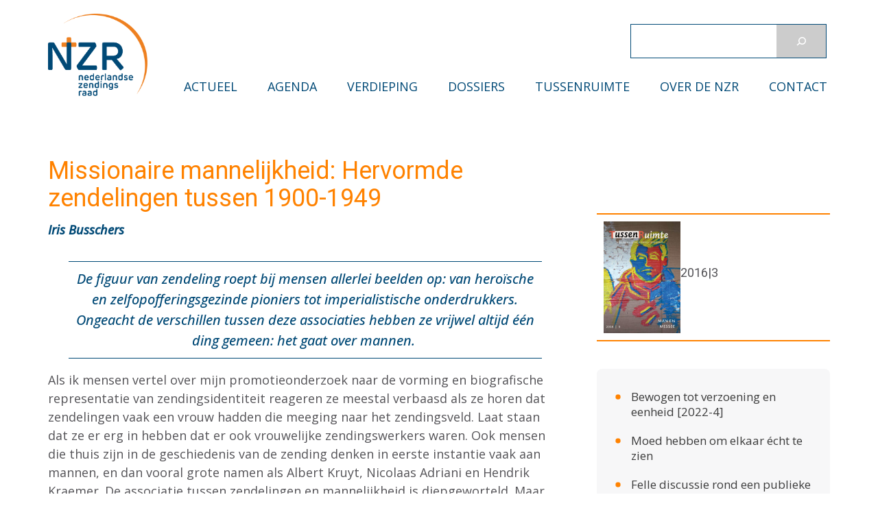

--- FILE ---
content_type: text/html; charset=UTF-8
request_url: https://zendingsraad.nl/tussenruimte/2016/09/missionaire-mannelijkheid-hervormde-zendelingen-tussen-1900-1949/
body_size: 15893
content:
    <!DOCTYPE html>
    <html lang="nl-NL" xmlns:og="http://opengraphprotocol.org/schema/" xmlns:fb="http://www.facebook.com/2008/fbml">
    
<head itemscope itemtype="http://schema.org/WebSite">

    <meta charset="UTF-8">
	<meta name="viewport" content="width=device-width, initial-scale=1">
	<link rel="profile" href="http://gmpg.org/xfn/11">
	<link rel="pingback" href="https://zendingsraad.nl/xmlrpc.php">
    <title>Missionaire mannelijkheid: Hervormde zendelingen tussen 1900-1949 &#8211; Nederlandse Zendingsraad</title><link rel="preload" data-rocket-preload as="style" href="https://fonts.googleapis.com/css?family=PT%20Sans%3A400%2C700%7CBitter%3A700&#038;display=swap" /><link rel="stylesheet" href="https://fonts.googleapis.com/css?family=PT%20Sans%3A400%2C700%7CBitter%3A700&#038;display=swap" media="print" onload="this.media='all'" /><noscript><link rel="stylesheet" href="https://fonts.googleapis.com/css?family=PT%20Sans%3A400%2C700%7CBitter%3A700&#038;display=swap" /></noscript>
<meta name='robots' content='max-image-preview:large' />
	<style>img:is([sizes="auto" i], [sizes^="auto," i]) { contain-intrinsic-size: 3000px 1500px }</style>
	<link rel='dns-prefetch' href='//fonts.googleapis.com' />
<link href='https://fonts.gstatic.com' crossorigin rel='preconnect' />
<link rel="alternate" type="application/rss+xml" title="Nederlandse Zendingsraad &raquo; feed" href="https://zendingsraad.nl/feed/" />
<link rel="alternate" type="application/rss+xml" title="Nederlandse Zendingsraad &raquo; reacties feed" href="https://zendingsraad.nl/comments/feed/" />
<meta property="og:title" content="Missionaire mannelijkheid: Hervormde zendelingen tussen 1900-1949"/><meta property="og:type" content="article"/><meta property="og:url" content="https://zendingsraad.nl/tussenruimte/2016/09/missionaire-mannelijkheid-hervormde-zendelingen-tussen-1900-1949/"/><meta property="og:site_name" content="Nederlandse Zendingsraad"/><meta property="og:description" content="De figuur van zendeling roept bij mensen allerlei beelden op: van heroïsche en zelfopofferingsgezinde pioniers tot imperialistische onderdrukkers. Ongeacht de verschillen tussen deze associaties hebben &hellip;"/><meta property="og:image" content="https://zendingsraad.nl/files/2022/06/Voorkant-TR-2016-3-206x300.jpg"/>
<link rel='stylesheet' id='eo-leaflet.js-css' href='https://zendingsraad.nl/wp-content/plugins/event-organiser/lib/leaflet/leaflet.min.css' type='text/css' media='all' />
<style id='eo-leaflet.js-inline-css' type='text/css'>
.leaflet-popup-close-button{box-shadow:none!important;}
</style>
<link rel='stylesheet' id='wp-block-library-css' href='https://zendingsraad.nl/wp-includes/css/dist/block-library/style.min.css' type='text/css' media='all' />
<style id='classic-theme-styles-inline-css' type='text/css'>
/*! This file is auto-generated */
.wp-block-button__link{color:#fff;background-color:#32373c;border-radius:9999px;box-shadow:none;text-decoration:none;padding:calc(.667em + 2px) calc(1.333em + 2px);font-size:1.125em}.wp-block-file__button{background:#32373c;color:#fff;text-decoration:none}
</style>
<style id='global-styles-inline-css' type='text/css'>
:root{--wp--preset--aspect-ratio--square: 1;--wp--preset--aspect-ratio--4-3: 4/3;--wp--preset--aspect-ratio--3-4: 3/4;--wp--preset--aspect-ratio--3-2: 3/2;--wp--preset--aspect-ratio--2-3: 2/3;--wp--preset--aspect-ratio--16-9: 16/9;--wp--preset--aspect-ratio--9-16: 9/16;--wp--preset--color--black: #000000;--wp--preset--color--cyan-bluish-gray: #abb8c3;--wp--preset--color--white: #ffffff;--wp--preset--color--pale-pink: #f78da7;--wp--preset--color--vivid-red: #cf2e2e;--wp--preset--color--luminous-vivid-orange: #ff6900;--wp--preset--color--luminous-vivid-amber: #fcb900;--wp--preset--color--light-green-cyan: #7bdcb5;--wp--preset--color--vivid-green-cyan: #00d084;--wp--preset--color--pale-cyan-blue: #8ed1fc;--wp--preset--color--vivid-cyan-blue: #0693e3;--wp--preset--color--vivid-purple: #9b51e0;--wp--preset--gradient--vivid-cyan-blue-to-vivid-purple: linear-gradient(135deg,rgba(6,147,227,1) 0%,rgb(155,81,224) 100%);--wp--preset--gradient--light-green-cyan-to-vivid-green-cyan: linear-gradient(135deg,rgb(122,220,180) 0%,rgb(0,208,130) 100%);--wp--preset--gradient--luminous-vivid-amber-to-luminous-vivid-orange: linear-gradient(135deg,rgba(252,185,0,1) 0%,rgba(255,105,0,1) 100%);--wp--preset--gradient--luminous-vivid-orange-to-vivid-red: linear-gradient(135deg,rgba(255,105,0,1) 0%,rgb(207,46,46) 100%);--wp--preset--gradient--very-light-gray-to-cyan-bluish-gray: linear-gradient(135deg,rgb(238,238,238) 0%,rgb(169,184,195) 100%);--wp--preset--gradient--cool-to-warm-spectrum: linear-gradient(135deg,rgb(74,234,220) 0%,rgb(151,120,209) 20%,rgb(207,42,186) 40%,rgb(238,44,130) 60%,rgb(251,105,98) 80%,rgb(254,248,76) 100%);--wp--preset--gradient--blush-light-purple: linear-gradient(135deg,rgb(255,206,236) 0%,rgb(152,150,240) 100%);--wp--preset--gradient--blush-bordeaux: linear-gradient(135deg,rgb(254,205,165) 0%,rgb(254,45,45) 50%,rgb(107,0,62) 100%);--wp--preset--gradient--luminous-dusk: linear-gradient(135deg,rgb(255,203,112) 0%,rgb(199,81,192) 50%,rgb(65,88,208) 100%);--wp--preset--gradient--pale-ocean: linear-gradient(135deg,rgb(255,245,203) 0%,rgb(182,227,212) 50%,rgb(51,167,181) 100%);--wp--preset--gradient--electric-grass: linear-gradient(135deg,rgb(202,248,128) 0%,rgb(113,206,126) 100%);--wp--preset--gradient--midnight: linear-gradient(135deg,rgb(2,3,129) 0%,rgb(40,116,252) 100%);--wp--preset--font-size--small: 13px;--wp--preset--font-size--medium: 20px;--wp--preset--font-size--large: 36px;--wp--preset--font-size--x-large: 42px;--wp--preset--spacing--20: 0.44rem;--wp--preset--spacing--30: 0.67rem;--wp--preset--spacing--40: 1rem;--wp--preset--spacing--50: 1.5rem;--wp--preset--spacing--60: 2.25rem;--wp--preset--spacing--70: 3.38rem;--wp--preset--spacing--80: 5.06rem;--wp--preset--shadow--natural: 6px 6px 9px rgba(0, 0, 0, 0.2);--wp--preset--shadow--deep: 12px 12px 50px rgba(0, 0, 0, 0.4);--wp--preset--shadow--sharp: 6px 6px 0px rgba(0, 0, 0, 0.2);--wp--preset--shadow--outlined: 6px 6px 0px -3px rgba(255, 255, 255, 1), 6px 6px rgba(0, 0, 0, 1);--wp--preset--shadow--crisp: 6px 6px 0px rgba(0, 0, 0, 1);}:where(.is-layout-flex){gap: 0.5em;}:where(.is-layout-grid){gap: 0.5em;}body .is-layout-flex{display: flex;}.is-layout-flex{flex-wrap: wrap;align-items: center;}.is-layout-flex > :is(*, div){margin: 0;}body .is-layout-grid{display: grid;}.is-layout-grid > :is(*, div){margin: 0;}:where(.wp-block-columns.is-layout-flex){gap: 2em;}:where(.wp-block-columns.is-layout-grid){gap: 2em;}:where(.wp-block-post-template.is-layout-flex){gap: 1.25em;}:where(.wp-block-post-template.is-layout-grid){gap: 1.25em;}.has-black-color{color: var(--wp--preset--color--black) !important;}.has-cyan-bluish-gray-color{color: var(--wp--preset--color--cyan-bluish-gray) !important;}.has-white-color{color: var(--wp--preset--color--white) !important;}.has-pale-pink-color{color: var(--wp--preset--color--pale-pink) !important;}.has-vivid-red-color{color: var(--wp--preset--color--vivid-red) !important;}.has-luminous-vivid-orange-color{color: var(--wp--preset--color--luminous-vivid-orange) !important;}.has-luminous-vivid-amber-color{color: var(--wp--preset--color--luminous-vivid-amber) !important;}.has-light-green-cyan-color{color: var(--wp--preset--color--light-green-cyan) !important;}.has-vivid-green-cyan-color{color: var(--wp--preset--color--vivid-green-cyan) !important;}.has-pale-cyan-blue-color{color: var(--wp--preset--color--pale-cyan-blue) !important;}.has-vivid-cyan-blue-color{color: var(--wp--preset--color--vivid-cyan-blue) !important;}.has-vivid-purple-color{color: var(--wp--preset--color--vivid-purple) !important;}.has-black-background-color{background-color: var(--wp--preset--color--black) !important;}.has-cyan-bluish-gray-background-color{background-color: var(--wp--preset--color--cyan-bluish-gray) !important;}.has-white-background-color{background-color: var(--wp--preset--color--white) !important;}.has-pale-pink-background-color{background-color: var(--wp--preset--color--pale-pink) !important;}.has-vivid-red-background-color{background-color: var(--wp--preset--color--vivid-red) !important;}.has-luminous-vivid-orange-background-color{background-color: var(--wp--preset--color--luminous-vivid-orange) !important;}.has-luminous-vivid-amber-background-color{background-color: var(--wp--preset--color--luminous-vivid-amber) !important;}.has-light-green-cyan-background-color{background-color: var(--wp--preset--color--light-green-cyan) !important;}.has-vivid-green-cyan-background-color{background-color: var(--wp--preset--color--vivid-green-cyan) !important;}.has-pale-cyan-blue-background-color{background-color: var(--wp--preset--color--pale-cyan-blue) !important;}.has-vivid-cyan-blue-background-color{background-color: var(--wp--preset--color--vivid-cyan-blue) !important;}.has-vivid-purple-background-color{background-color: var(--wp--preset--color--vivid-purple) !important;}.has-black-border-color{border-color: var(--wp--preset--color--black) !important;}.has-cyan-bluish-gray-border-color{border-color: var(--wp--preset--color--cyan-bluish-gray) !important;}.has-white-border-color{border-color: var(--wp--preset--color--white) !important;}.has-pale-pink-border-color{border-color: var(--wp--preset--color--pale-pink) !important;}.has-vivid-red-border-color{border-color: var(--wp--preset--color--vivid-red) !important;}.has-luminous-vivid-orange-border-color{border-color: var(--wp--preset--color--luminous-vivid-orange) !important;}.has-luminous-vivid-amber-border-color{border-color: var(--wp--preset--color--luminous-vivid-amber) !important;}.has-light-green-cyan-border-color{border-color: var(--wp--preset--color--light-green-cyan) !important;}.has-vivid-green-cyan-border-color{border-color: var(--wp--preset--color--vivid-green-cyan) !important;}.has-pale-cyan-blue-border-color{border-color: var(--wp--preset--color--pale-cyan-blue) !important;}.has-vivid-cyan-blue-border-color{border-color: var(--wp--preset--color--vivid-cyan-blue) !important;}.has-vivid-purple-border-color{border-color: var(--wp--preset--color--vivid-purple) !important;}.has-vivid-cyan-blue-to-vivid-purple-gradient-background{background: var(--wp--preset--gradient--vivid-cyan-blue-to-vivid-purple) !important;}.has-light-green-cyan-to-vivid-green-cyan-gradient-background{background: var(--wp--preset--gradient--light-green-cyan-to-vivid-green-cyan) !important;}.has-luminous-vivid-amber-to-luminous-vivid-orange-gradient-background{background: var(--wp--preset--gradient--luminous-vivid-amber-to-luminous-vivid-orange) !important;}.has-luminous-vivid-orange-to-vivid-red-gradient-background{background: var(--wp--preset--gradient--luminous-vivid-orange-to-vivid-red) !important;}.has-very-light-gray-to-cyan-bluish-gray-gradient-background{background: var(--wp--preset--gradient--very-light-gray-to-cyan-bluish-gray) !important;}.has-cool-to-warm-spectrum-gradient-background{background: var(--wp--preset--gradient--cool-to-warm-spectrum) !important;}.has-blush-light-purple-gradient-background{background: var(--wp--preset--gradient--blush-light-purple) !important;}.has-blush-bordeaux-gradient-background{background: var(--wp--preset--gradient--blush-bordeaux) !important;}.has-luminous-dusk-gradient-background{background: var(--wp--preset--gradient--luminous-dusk) !important;}.has-pale-ocean-gradient-background{background: var(--wp--preset--gradient--pale-ocean) !important;}.has-electric-grass-gradient-background{background: var(--wp--preset--gradient--electric-grass) !important;}.has-midnight-gradient-background{background: var(--wp--preset--gradient--midnight) !important;}.has-small-font-size{font-size: var(--wp--preset--font-size--small) !important;}.has-medium-font-size{font-size: var(--wp--preset--font-size--medium) !important;}.has-large-font-size{font-size: var(--wp--preset--font-size--large) !important;}.has-x-large-font-size{font-size: var(--wp--preset--font-size--x-large) !important;}
:where(.wp-block-post-template.is-layout-flex){gap: 1.25em;}:where(.wp-block-post-template.is-layout-grid){gap: 1.25em;}
:where(.wp-block-columns.is-layout-flex){gap: 2em;}:where(.wp-block-columns.is-layout-grid){gap: 2em;}
:root :where(.wp-block-pullquote){font-size: 1.5em;line-height: 1.6;}
</style>
<link data-minify="1" rel='stylesheet' id='searchandfilter-css' href='https://zendingsraad.nl/wp-content/cache/min/1/wp-content/plugins/search-filter/style.css?ver=1739908776' type='text/css' media='all' />

<link data-minify="1" rel='stylesheet' id='site-style-css' href='https://zendingsraad.nl/wp-content/cache/min/1/wp-content/themes/nzr/style.css?ver=1739908776' type='text/css' media='all' />
<link data-minify="1" rel='stylesheet' id='sc-style-css' href='https://zendingsraad.nl/wp-content/cache/min/1/wp-content/themes/nzr/css/custom.css?ver=1739908776' type='text/css' media='all' />
<link data-minify="1" rel='stylesheet' id='responsive-style-css' href='https://zendingsraad.nl/wp-content/cache/min/1/wp-content/themes/nzr/css/responsive.css?ver=1739908776' type='text/css' media='all' />


<link rel="https://api.w.org/" href="https://zendingsraad.nl/wp-json/" /><link rel="alternate" title="JSON" type="application/json" href="https://zendingsraad.nl/wp-json/wp/v2/posts/7049" /><link rel="EditURI" type="application/rsd+xml" title="RSD" href="https://zendingsraad.nl/xmlrpc.php?rsd" />
<link rel="canonical" href="https://zendingsraad.nl/tussenruimte/2016/09/missionaire-mannelijkheid-hervormde-zendelingen-tussen-1900-1949/" />
<link rel='shortlink' href='https://zendingsraad.nl/?p=7049' />
		<!-- Custom Logo: hide header text -->
		<style id="custom-logo-css" type="text/css">
			.site-title, .site-description {
				position: absolute;
				clip-path: inset(50%);
			}
		</style>
		<link rel="alternate" title="oEmbed (JSON)" type="application/json+oembed" href="https://zendingsraad.nl/wp-json/oembed/1.0/embed?url=https%3A%2F%2Fzendingsraad.nl%2Ftussenruimte%2F2016%2F09%2Fmissionaire-mannelijkheid-hervormde-zendelingen-tussen-1900-1949%2F" />
<link rel="alternate" title="oEmbed (XML)" type="text/xml+oembed" href="https://zendingsraad.nl/wp-json/oembed/1.0/embed?url=https%3A%2F%2Fzendingsraad.nl%2Ftussenruimte%2F2016%2F09%2Fmissionaire-mannelijkheid-hervormde-zendelingen-tussen-1900-1949%2F&#038;format=xml" />
<script type="application/ld+json">
{
    "@context": "http://schema.org",
    "@type": "BlogPosting",
    "mainEntityOfPage": {
        "@type": "WebPage",
        "@id": "https://zendingsraad.nl/tussenruimte/2016/09/missionaire-mannelijkheid-hervormde-zendelingen-tussen-1900-1949/"
    },
    "headline": "Missionaire mannelijkheid: Hervormde zendelingen tussen 1900-1949",
    "image": {
        "@type": "ImageObject",
        "url": "https://zendingsraad.nl/files/2022/06/Voorkant-TR-2016-3.jpg",
        "width": 974,
        "height": 1417
    },
    "datePublished": "2016-09-12T10:46:00+0200",
    "dateModified": "2025-01-29T10:35:03+0100",
    "author": {
        "@type": "Person",
        "name": "Alexander Villamil Morea-van Berkum"
    },
    "publisher": {
        "@type": "Organization",
        "name": "Nederlandse Zendingsraad",
        "description": "",
        "logo": {
            "@type": "ImageObject",
            "url": "https://zendingsraad.nl/files/2022/06/LOGO-NZR-RGB.png",
            "width": 423,
            "height": 351
        }
    },
    "description": "De figuur van zendeling roept bij mensen allerlei beelden op: van heroïsche en zelfopofferingsgezinde pioniers"
}
</script>
<link rel="icon" href="https://zendingsraad.nl/files/2022/05/kruis-nzr-150x150.png" sizes="32x32" />
<link rel="icon" href="https://zendingsraad.nl/files/2022/05/kruis-nzr-300x300.png" sizes="192x192" />
<link rel="apple-touch-icon" href="https://zendingsraad.nl/files/2022/05/kruis-nzr-300x300.png" />
<meta name="msapplication-TileImage" content="https://zendingsraad.nl/files/2022/05/kruis-nzr-300x300.png" />
<meta name="generator" content="WP Rocket 3.18.1.5" data-wpr-features="wpr_minify_concatenate_js wpr_minify_css wpr_desktop wpr_preload_links" /></head>

<body class="wp-singular post-template-default single single-post postid-7049 single-format-standard wp-custom-logo wp-theme-nzr group-blog" itemscope itemtype="http://schema.org/WebPage">
		
        <div data-rocket-location-hash="54257ff4dc2eb7aae68fa23eb5f11e06" id="page" class="site">
        <a class="skip-link screen-reader-text" href="#acc-content">Skip to content (Press Enter)</a>
        <header data-rocket-location-hash="9f88881f6e3fa2e553a38fd65a888105" id="masthead" class="site-header" role="banner" itemscope itemtype="http://schema.org/WPHeader">
       
    
        <div data-rocket-location-hash="59f529b5ad6c7262da74fb427f8e3ed7" class="header-bottom">
		    <div class="container">
			    <div class="site-branding" itemscope itemtype="http://schema.org/Organization">
			       <a href="https://zendingsraad.nl/" class="custom-logo-link" rel="home"><img width="423" height="351" src="https://zendingsraad.nl/files/2022/06/LOGO-NZR-RGB.png" class="custom-logo" alt="Nederlandse Zendingsraad" decoding="async" fetchpriority="high" srcset="https://zendingsraad.nl/files/2022/06/LOGO-NZR-RGB.png 423w, https://zendingsraad.nl/files/2022/06/LOGO-NZR-RGB-300x249.png 300w" sizes="(max-width: 423px) 100vw, 423px" /></a>					                                <p class="site-title" itemprop="name"><a href="https://zendingsraad.nl/" rel="home" itemprop="url">Nederlandse Zendingsraad</a></p>
                        			    </div>

                
		<div id="menu-login"><a href="/wp-admin/">&nbsp;</a></div>
		<div class="navigation-top">
			<div class="wrap">
				<div class="menu-opener">
				<span></span>
				<span></span>
				<span></span>
				</div>
				<div class="menu-home"><a href="/"></a></div>
				<nav id="site-navigation" class="main-navigation" role="navigation" itemscope itemtype="http://schema.org/SiteNavigationElement">
					<div class="menu-hoofdmenu-container"><ul id="primary-menu" class="menu"><li id="menu-item-2128" class="menu-item menu-item-type-post_type menu-item-object-page menu-item-2128"><a href="https://zendingsraad.nl/actueel/">Actueel</a></li>
<li id="menu-item-39" class="menu-item menu-item-type-custom menu-item-object-custom menu-item-39"><a href="/agenda/item">Agenda</a></li>
<li id="menu-item-589" class="menu-item menu-item-type-post_type menu-item-object-page menu-item-589"><a href="https://zendingsraad.nl/verdieping/">Verdieping</a></li>
<li id="menu-item-9970" class="menu-item menu-item-type-post_type menu-item-object-page menu-item-9970"><a href="https://zendingsraad.nl/dossiers/">Dossiers</a></li>
<li id="menu-item-12297" class="menu-item menu-item-type-taxonomy menu-item-object-tussenruimte menu-item-12297"><a href="https://zendingsraad.nl/tussenruimte/tussenruimte-2025-2/">TussenRuimte</a></li>
<li id="menu-item-48" class="menu-item menu-item-type-post_type menu-item-object-page menu-item-48"><a href="https://zendingsraad.nl/over-de-nzr/">Over de NZR</a></li>
<li id="menu-item-37" class="menu-item menu-item-type-post_type menu-item-object-page menu-item-37"><a href="https://zendingsraad.nl/contact/">Contact</a></li>
<li id="menu-search"><form role="search" method="get" action="/" class="wp-block-search__button-outside wp-block-search__icon-button wp-block-search"><label for="wp-block-search__input-1" class="wp-block-search__label screen-reader-text">Zoeken</label><div class="wp-block-search__inside-wrapper "><input type="search" id="wp-block-search__input-1" class="wp-block-search__input " name="s" value="" placeholder="" required=""><button type="submit" class="wp-block-search__button   has-icon" aria-label="Zoeken"><svg id="search-icon" class="search-icon" viewBox="0 0 24 24" width="24" height="24">
						<path d="M13.5 6C10.5 6 8 8.5 8 11.5c0 1.1.3 2.1.9 3l-3.4 3 1 1.1 3.4-2.9c1 .9 2.2 1.4 3.6 1.4 3 0 5.5-2.5 5.5-5.5C19 8.5 16.5 6 13.5 6zm0 9.5c-2.2 0-4-1.8-4-4s1.8-4 4-4 4 1.8 4 4-1.8 4-4 4z"></path>
					</svg></button></div></form></ul></div>				</nav>
			</div>
		</div>
			</div>
		</div>
    	    </header>
	    
	    <div data-rocket-location-hash="e6f6cad50a0d15234e61874deae0543a" id="acc-content">			<div data-rocket-location-hash="595d943ee05848cdfea111ae6e6fbd83" id="content" class="site-content">
		        <div class="container">
			        <div class="row">
		<div id="primary" class="content-area">
		<main id="main" class="site-main" role="main">

		<article id="post-7049" class="post-7049 post type-post status-publish format-standard has-post-thumbnail hentry category-tussenruimte">
	
	<header class="entry-header">
	<h1 class="entry-title" itemprop="headline">Missionaire mannelijkheid: Hervormde zendelingen tussen 1900-1949</h1>			<div class="entry-meta">
				<span class="author article-author">Iris Busschers </span>			</div><!-- .entry-meta -->
			</header><!-- .entry-header -->

    
	<div class="entry-content" itemprop="text">
		
<figure class="wp-block-pullquote"><blockquote><p>De figuur van zendeling roept bij mensen allerlei beelden op: van heroïsche en zelfopofferingsgezinde pioniers tot imperialistische onderdrukkers. Ongeacht de verschillen tussen deze associaties hebben ze vrijwel altijd één ding gemeen: het gaat over mannen. </p></blockquote></figure>



<p>Als ik mensen vertel over mijn promotieonderzoek naar de vorming en biografische representatie van zendingsidentiteit reageren ze meestal verbaasd als ze horen dat zendelingen vaak een vrouw hadden die meeging naar het zendingsveld. Laat staan dat ze er erg in hebben dat er ook vrouwelijke zendingswerkers waren. Ook mensen die thuis zijn in de geschiedenis van de zending denken in eerste instantie vaak aan mannen, en dan vooral grote namen als Albert Kruyt, Nicolaas Adriani en Hendrik Kraemer. De associatie tussen zendelingen en mannelijkheid is diepgeworteld. Maar wat houdt dat precies in? In dit artikel verken ik de associatie tussen zendelingen en masculiniteit binnen representaties van hervormde zendingswerkers in de eerste helft van de twintigste eeuw.<sup>1</sup></p>



<h3 class="wp-block-heading"><strong>Gender en zending</strong></h3>



<p>De associatie van zendingswerkers met mannen is niet zo vreemd: lange tijd waren mannen de enige officiële werkers in dienst van de Nederlandse zending. Daar kwam pas in 1904 verandering in met de aanstelling van Anna Pijsel, de eerste vrouwelijke zendingsarts. Hierna steeg het aantal vrouwelijke medische zendingswerkers gestaag. De eerste vrouwelijke zendelinge volgde in 1935: Christine Slotemaker de Bruïne.&nbsp;</p>



<p>Internationaal gezien was de Nederlands-hervormde zending niet zo vlot met het aanstellen van vrouwelijke medewerkers. Toen het idee van zendingswerk ‘voor vrouwen, door vrouwen’ doordrong binnen de Nederlandse zending (voorzichtig rond 1900, prominenter in de jaren twintig), was het aantal vrouwelijke werkers in bijvoorbeeld de Engelse en Amerikaanse zending al heel groot. Zo groot zelfs dat hedendaagse historici spreken van een vrouwelijk overwicht binnen deze zendingsorganisaties vanaf het einde van de negentiende eeuw. Toch bleef ook in deze landen de mannelijke zendeling dominant figureren, al is dit gedeeltelijk gecorrigeerd door een breed gedragen initiatief in de historiografie van de afgelopen decennia waarin vrouwelijke zendingswerkers en genderperspectieven veel aandacht krijgen.<sup>2</sup></p>



<p>De aandacht voor gender binnen de internationale zendingshistoriografie betekende in eerste instantie vooral een focus op de rol van vrouwen binnen de zending. De afgelopen tien jaar heeft die onderzoeksinteresse zich echter verbreed. Dit vertaalt zich onder andere in aandacht voor de rol van mannelijkheid of masculiniteit. Niet langer wordt de rol van mannen en masculiniteit binnen de zending als vanzelfsprekend, neutraal of constant gezien, maar geanalyseerd wordt hoe mannelijkheid werd ingezet en geïntegreerd in identiteitsvormingsprocessen van individuele zendelingen en de zendingsorganisaties als collectief. Daarin speelde niet alleen de zelfdefiniëring van zendelingen (als evangelieverkondigers) en zending een rol, maar ook de wisselwerking tussen andere zendingswerkers en sociale groepen in de samenleving.<sup>3</sup>&nbsp;Dit artikel is vanuit deze invalshoek geschreven.</p>



<h3 class="wp-block-heading"><strong>Publieke representaties&nbsp;</strong></h3>



<p>Zendingstijdschriften speelden een belangrijke rol in de ideeënvorming over zending en zendelingen bij het Nederlandse publiek. Deze tijdschriften werden geredigeerd door de zendingsorganisaties en bevatten stukken van de hand van zendingswerkers en het zendingsbestuur. De tijdschriften legden onder andere belangrijke momenten uit het leven van individuele zendingswerkers vast, zoals benoeming, werkzaamheden, jubilea en overlijden. Uit deze biografische teksten zijn bij uitstek ideeën over zendingsidentiteit en de rol van mannelijkheid op te maken. Vooral de necrologieën, waarin een mate van waardering voor de persoon in kwestie wordt beschreven, leveren een belangrijke ingang voor het achterhalen van de karaktereigenschappen die door de zendingsorganisaties als kern van zendingsidentiteit werden gezien.</p>



<p>Naast het memoreren van de persoon in kwestie werd vaak een patroon gevolgd, waarin bepaalde zinsneden en navolgenswaardige karaktereigenschappen terugkeerden. Met name waarden zoals ijver, toewijding, doorzettingsvermogen en sociale vaardigheid in de vorm van hartelijkheid en opgewektheid, die geassocieerd worden met de middenklasse. In de necrologieën komen ook de indertijd heersende ideeën in de koloniale samenleving naar voren over de mogelijkheid je op te werken, over discipline en daadkrachtig optreden in vreemde omstandigheden, en gehoorzaamheid aan het gezag. Deze ideeën rondom de&nbsp;<em>selfmade man</em>&nbsp;– zoals Kristin Fjelde Tjelle ze benoemt voor Noorse zendelingen in Zuidoost-Afrika – gingen gepaard met expliciet christelijke waarden als zelfopoffering, bescheidenheid en de opvatting dat de zendeling slechts een werktuig in Gods hand was.<sup>4</sup></p>



<p>Deze wisselwerking tussen middenklasse en koloniale masculiniteit met christelijke (en vaker als vrouwelijk getypeerde) zelfverloochening van Nederlandse zendingswerkers, bevestigt het beeld dat ook in studies over missionaire mannelijkheid binnen zendingsorganisaties uit andere landen naar voren komt.<sup>5&nbsp;</sup></p>



<p>Overigens zijn niet alle componenten van missionaire mannelijkheid eenduidig onder te brengen bij een van deze drie eigenschappen, omdat ze elkaar ook overlappen. Zo droeg discipline bijvoorbeeld een element van de Nederlands-koloniale klassensamenleving in zich, maar ook het deelnemen aan een steeds verder geprofessionaliseerde moderne organisatie en het idee van het volgen van Gods roeping en je overgeven aan zijn wil.<sup>6</sup></p>



<h3 class="wp-block-heading"><strong>Speelruimte</strong></h3>



<p>De frequentie waarmee bovenstaande eigenschappen werden genoemd in necrologieën, betekende niet dat iedere zendeling er zonder meer mee werd gememoreerd. Als men vond dat een medewerker een bepaalde eigenschap niet bezat, dan kon dat worden benoemd. Vaak werd er dan vermeld dat de zendeling wellicht niet zo open of pragmatisch was, maar dat hij toch belangrijk werk deed en een gewaardeerde collega was. Door te vermelden waarin de werker tekortschoot werd echter tegelijkertijd de norm benadrukt. Hoewel de beeldvorming rondom zendelingen dus als rigide kan worden betiteld, was er wel degelijk aandacht voor de individuen achter de als ideaal beschouwde zendingsidentiteit.</p>



<p>Deze speelruimte komt eveneens tot uiting in de veranderingen van het beeld van de zendeling door de jaren heen. Te midden van de stroom aan veranderingen in de koloniale samenleving, waar de zending in de jaren dertig en veertig vooral mee te maken had, werden ook de meningen over de centrale eigenschappen van zendingswerkers enigszins aangepast.&nbsp;</p>



<p>Zo kon zendeling Barend Schuurman van Oost-Java, die overleed tijdens de Tweede Wereldoorlog, gememoreerd worden als iemand die niet per se voldeed aan het beeld van een pragmatisch en praktisch werker. Hoewel ook hier dus het ideaal werd aangehaald, was er in Schuurmans necrologie tevens ruimte voor bevraging van dit ideaal en de impliciete connecties met koloniale identiteitsnarratieven. Want juist Schuurman werd genoemd als iemand die de toekomstige veranderingen binnen het dekolonisatieproces zou kunnen opvangen, omdat zijn reflectieve aard zou passen bij die van ‘de Javaan’.&nbsp;</p>



<p>In dezelfde periode kwam ook het beeld van zendelingen als werkers met een uitermate grote kennis van de bevolking, die niet alleen tússen, maar mét hen leefden, steeds explicieter naar voren. Eén van de gevolgen van deze tendens (hoewel er ook andere oorzaken aan te wijzen zijn) was de grotere waardering voor het vergaren van kennis op zich en niet alleen ten dienste van het zendelingschap.&nbsp;</p>



<h3 class="wp-block-heading"><strong>Sociale status</strong></h3>



<p>De representatie van missionaire mannelijkheid functioneerde eveneens als markering van status tussen verschillende zendingswerkers. Hoewel iedere zendeling in theorie geacht werd de combinatie van de hierboven genoemde eigenschappen te bezitten, werd dit voor andere groepen zendingswerkers slechts ten dele mogelijk en nastrevenswaardig gevonden.&nbsp;</p>



<p>Vrouwelijke zendingswerkers werden bijvoorbeeld niet gememoreerd om hun directe toewijding aan de zending, maar om de toewijding aan hun man of aan de lokale bevolking. In plaats van ijver en doorzettingsvermogen stonden zorgzaamheid, begrip, barmhartigheid en opoffering van gezondheid en gezin centraal.<sup>7</sup>&nbsp;Lokale zendingswerkers in het latere Indonesië werden wel geprezen om hun ijver en doorzettingsvermogen. Tegelijkertijd werd de beschrijving van hun zelfstandig handelen ingeperkt door narratieven over gehoorzaamheid aan de Nederlandse zendeling (en niet direct aan de zendingsorganisatie of God) en de noodzaak van begeleiding op het religieuze vlak. Ook voor mannelijke medische zendingswerkers was missionaire mannelijkheid niet volledig haalbaar, vooral omdat voor hen het narratief van barmhartigheid en toewijding aan de bevolking centraal stond, en niet de notie van het werktuig in Gods hand te zijn.&nbsp;</p>



<p>Bekijken we de necrologieën van meer bekende zendelingen, zoals de Van Hasselts en Kamma van Papoea en de Kruyts en Schuurman van Oost-Java, dan zijn er twee manieren aan te wijzen waarop zendelingschap heroïsch werd:&nbsp;</p>



<ol class="wp-block-list">
<li>eenzaam en heldhaftig pionierschap (vooral in de buitengewesten); </li>



<li>kennis van de bevolking (niet door een ‘van nature’ aanwezige aanleg, maar door actieve studie in de omstandigheden van de zendingspraktijk). </li>
</ol>



<p>Deze narratieven werden alleen toegedicht aan zendelingen die primair als evangelieverkondigers kwamen en niet aan andere zendingswerkers. Tegelijkertijd waren het deze twee aspecten die ook in de bredere Nederlands-koloniale samenleving (en later in het collectieve geheugen) status gaven.<sup>8</sup></p>



<p>Hier zien we het belang van een aanwezige wisselwerking tussen (Nederlands-)koloniale, middenklasse en christelijke mannelijkheid. Zendelingen konden zich méér dan andere werkers onderscheiden op het vlak van mannelijkheid dat door de Nederlandse samenleving als nastrevenswaardig werden beschouwd. Tegelijkertijd werd dit ingezet ten dienste van christelijke waarden, die van groot belang waren in de zendingsgemeenschap. Ging het over succesvolle zendelingen, dan werden de narratieven vaak volledig geïntegreerd. In teksten over andere zendingswerkers of niet succesvol geachte zendelingen, werd er vaak één narratief benadrukt en werden de sociaal breder gedragen mannelijkheidsnarratieven niet toepasselijk geacht.&nbsp;</p>



<h3 class="wp-block-heading"><strong>Conclusie</strong></h3>



<p>In dit artikel heb ik kort weergegeven hoe zendelingen met mannelijkheid geassocieerd werden en worden. Deze associatie is deels een gevolg van aantallen: historisch gezien waren er meer (en lange tijd alleen maar) mannelijke zendelingen, die ook vaker gerepresenteerd werden in zendingsmedia. Maar er is meer aan de hand.</p>



<p>Goed zendelingschap hing vaak samen met de navigatie van wat ik in dit artikel ‘missionaire mannelijkheid’ noem. Dit was een configuratie van eigenschappen die samen de kern vormden van een abstract ideaalbeeld van een zendeling. Het bestond uit elementen die gerelateerd kunnen worden aan enerzijds koloniale en middenklasse masculiniteit en anderzijds aan christelijke narratieven. Deze configuratie was niet constant of eenduidig, ze kon veranderen naar gelang de historische omstandigheden en individuele medewerkers konden zich dit op verschillende wijzen toe-eigenen.&nbsp;</p>



<p>Dat zien we terug in de biografische teksten waarin Nederlandse zendingshelden gememoreerd worden: zij voldeden overwegend aan het bestaande plaatje en verkregen status doordat hun individuele toe-eigening van karakteristieken paste binnen de specifieke situatie van hun plaats en hun tijd. Bovendien onderscheidden zij zich, volgens de aan hen gewijde teksten, op die aspecten van masculiniteit, die ook binnen de bredere Nederlands-koloniale samenleving status verschaften. Kortom: de maatstaven waarmee goed of uitmuntend zendelingschap gemeten werd en vervolgens aan het zendingspubliek werd doorgegeven, waren ingekaderd door specifiek missionaire en sociaal breder gedragen ideeën over mannelijkheid.&nbsp;</p>



<p>In mijn promotieonderzoek analyseer ik de rol van ideeën over mannelijkheid wat betreft de biografische representatie van zendingsidentiteiten, tevens op de niveaus van socialisering en individuele identiteitsvorming. In hoeverre speelde het navigeren van narratieven rondom missionaire mannelijkheid en gender een rol bij het verkrijgen van vertrouwen van de directe collega’s en het zendingsbestuur? Hoe beïnvloedde dat de representatie in Nederlandse media? En welke andere factoren en identiteitsnarratieven zijn van belang in de beeld- en identiteitsvorming van en over zendingsmedewerkers?</p>



<p><strong>Noten</strong></p>



<p><sup>1</sup>&nbsp;Nauwkeuriger benoemd gaat het hier over de Samenwerkende Zendingscorporaties, en specifiek over het Nederlandsch Zendelinggenootschap op Oost-Java en de Utrechtsche Zendingsvereeniging op Papoea tussen circa 1900 en 1949.</p>



<p><sup>2</sup>&nbsp;Voor een overzicht van deze ontwikkeling: Patricia Grimshaw and Peter Sherlock, ‘Women and Cultural Exchanges’, in: Norman Etherington (red.),&nbsp;<em>Missions and Empire,</em>&nbsp;Oxford: Oxford University Press, 2005, 173-193.</p>



<p><sup>3</sup>&nbsp;O.a. Kristin Fjelde Tjelle,&nbsp;<em>Missionary Masculinity, 1870-1930: The Norwegian Missionaries in South-East Africa,&nbsp;</em>Basingstoke: Palgrave Macmillan, 2014; Erik Sidenvall,&nbsp;<em>The making of manhood among Swedish missionaries in China and Mongolia, c.1890-c.1914,</em>&nbsp;Leiden/Boston: Brill, 2009; Esme Cleall, ‘Missionaries, Masculinities and War: The London Missionary Society in Southern Africa, c.1860-1899’,&nbsp;<em>South African Historical Journal</em>&nbsp;61.2 (2009), 232-253.</p>



<p><sup>4</sup>&nbsp;Zie noot 2 en Iris Busschers,&nbsp;<em>Missionary Commemoration in a Colonial World: Collective Memory and Dutch colonial discourse on the Indonesian archipelago in obituaries of Calvinist missionary workers published between 1930 and 1951&nbsp;</em>(niet-gepubliceerde masterthesis: Rijksuniversiteit Groningen, 2011) voor een vergelijking tussen necrologieën van zendingsmedewerkers en koloniale bestuursambtenaren.</p>



<p><sup>5</sup>&nbsp;Met name Tjelle en Cleall (zie noot 2).</p>



<p><sup>6</sup>&nbsp;Voor de professionalisering van het NZG en de relatie met mannelijkheid: Rita Smith Kipp, ‘Why Can’t a Woman Be More Like a Man?&nbsp;Bureaucratic Contradictions in the Dutch Missionary Society’, in: Mary Taylor Huber and Nancy C. Lutkehaus (red.),&nbsp;<em>Gendered Missions: Women and Men in Missionary Discourse and Practice,&nbsp;</em>Ann Arbor, 1999, 145-177.</p>



<p><sup>7</sup>&nbsp;Voor een uitgebreidere analyse van de positie van zendingsvrouwen, zie: Iris Busschers, ‘Gendered Remembrance: Women in the Dutch Calvinist Mission and its Historiography, c.1900-1949’,&nbsp;<em>Trajecta&nbsp;</em>24.2 (2015), 285-308.</p>



<p><sup>8</sup>&nbsp;Voor de relatie tussen mannelijkheid, culturele kennis en de Nederlandse koloniale samenleving, zie: Frances Gouda, ‘From emasculated subjects to virile citizens: nationalism and modern dress in Indonesian nationalism, 1900-1949’, in: Stefan Dudink e.a. (red.),&nbsp;<em>Representing masculinity: male citizenship in modern Western culture,&nbsp;</em>Basingstoke: Palgrave Macmillan, 2007, 235-257.</p>



<p class="has-white-color has-text-color has-background" style="background-color:#004976">— Iris Busschers is promovenda aan de Faculteit Godgeleerdheid en Godsdienstwetenschap van de Rijksuniversiteit Groningen.&nbsp;</p>
	</div><!-- .entry-content -->
    
	<footer class="entry-footer">
			</footer><!-- .entry-footer -->
    
</article><!-- #post-## -->

	<nav class="navigation post-navigation" aria-label="Berichten navigatie">
		<h2 class="screen-reader-text">Berichten navigatie</h2>
		<div class="nav-links"><div class="nav-previous"><span class="hint">Vorige</span><a href="https://zendingsraad.nl/tussenruimte/2016/09/mannelijkheid-en-exegese-het-voorbeeld-van-markus-102-9/" rel="prev">Mannelijkheid en exegese: Het voorbeeld van Markus 10:2-9</a></div><div class="nav-next"><span class="hint">Volgende</span><a href="https://zendingsraad.nl/tussenruimte/2016/12/geloven-in-europa/" rel="next">Geloven in Europa [2016-04]</a></div></div>
	</nav>
		</main><!-- #main -->
	</div><!-- #primary -->


<aside id="secondary" class="widget-area" role="complementary" itemscope itemtype="http://schema.org/WPSideBar">
<div class="is-layout-constrained wp-block-group tussenruimte-header"><div class="wp-block-group__inner-container"><div class="is-layout-flex wp-container-5 wp-block-columns"><div class="is-layout-flow wp-block-column" style="flex-basis:35%"><img width="206" height="300" src="https://zendingsraad.nl/files/2022/06/Voorkant-TR-2016-3-206x300.jpg" class="attachment-medium size-medium" alt="" decoding="async" loading="lazy" srcset="https://zendingsraad.nl/files/2022/06/Voorkant-TR-2016-3-206x300.jpg 206w, https://zendingsraad.nl/files/2022/06/Voorkant-TR-2016-3-704x1024.jpg 704w, https://zendingsraad.nl/files/2022/06/Voorkant-TR-2016-3-768x1117.jpg 768w, https://zendingsraad.nl/files/2022/06/Voorkant-TR-2016-3.jpg 974w" sizes="auto, (max-width: 206px) 100vw, 206px" /></div><div class="is-layout-flow wp-block-column is-vertically-aligned-center" style="flex-basis:65%"><h2>2016|3</h2></div></div></div></div>	<section id="block-12" class="widget widget_block"><p><ul class="latest-news"><li><a href="https://zendingsraad.nl/tussenruimte/2022/12/bewogen-tot-verzoening-en-eenheid/">Bewogen tot verzoening en eenheid [2022-4]</a></li><li><a href="https://zendingsraad.nl/tussenruimte/2022/12/moed-hebben-om-elkaar-echt-te-zien/">Moed hebben om elkaar écht te zien</a></li><li><a href="https://zendingsraad.nl/tussenruimte/2022/12/felle-discussie-rond-een-publieke-verklaring/">Felle discussie rond een publieke verklaring</a></li><li><a href="https://zendingsraad.nl/tussenruimte/2022/12/gesprek-met-karin-van-den-broeke-samen-voor-gerechtigheid-verzoening-en-eenheid/">Gesprek met Karin van den Broeke: &#8216;Samen voor gerechtigheid, verzoening en eenheid&#8217;</a></li><li><a href="https://zendingsraad.nl/tussenruimte/2022/12/leven-en-wandelen-in-de-geest-het-is-werk-in-uitvoering/">Leven en wandelen in de Geest – het is ‘werk in uitvoering’</a></li><li><a href="https://zendingsraad.nl/tussenruimte/2022/10/synodevoorzitter-ds-otto-matulessy/">Synodevoorzitter ds. Otto Matulessy:</a></li><li><a href="https://zendingsraad.nl/tussenruimte/2022/10/geen-genoegen-nemen-met-gemakkelijke-verzoening/">Geen genoegen nemen met ‘gemakkelijke’ verzoening</a></li><li><a href="https://zendingsraad.nl/tussenruimte/2022/10/lain-lihat-lain-zorgzaam-naar-elkaar-omkijken/">‘Lain lihat lain’ – zorgzaam naar elkaar omkijken</a></li></ul></p>
</section>	

</aside><!-- #secondary -->
		            </div><!-- row -->
		        </div><!-- .container -->
		    </div><!-- #content -->
		    
	    	    <footer id="colophon" class="site-footer" role="contentinfo" itemscope itemtype="http://schema.org/WPFooter">
			<div class="container">
	    	       <div class="widget-area">
				<div class="row">
					
											<div class="column">
						   <section id="block-14" class="widget widget_block widget_text">
<p>Nederlandse Zendingsraad<br>Joseph Haydnlaan 2a (K254)<br>3533 AE Utrecht<br>06 4247 5948<br><a href="mailto:nzr@zendingsraad.nl">nzr@zendingsraad.nl</a></p>
</section>	
						</div>
	                					
	                	                    <div class="column">
						   <section id="nav_menu-4" class="widget widget_nav_menu"><div class="menu-footer-midden-container"><ul id="menu-footer-midden" class="menu"><li id="menu-item-1580" class="menu-item menu-item-type-post_type menu-item-object-page menu-item-1580"><a href="https://zendingsraad.nl/verdieping/">Verdieping</a></li>
<li id="menu-item-11163" class="menu-item menu-item-type-taxonomy menu-item-object-tussenruimte menu-item-11163"><a href="https://zendingsraad.nl/tussenruimte/tussenruimte-2024/">TussenRuimte</a></li>
<li id="menu-item-2197" class="menu-item menu-item-type-post_type menu-item-object-page menu-item-2197"><a href="https://zendingsraad.nl/dossiers/cahier/">Cahier</a></li>
<li id="menu-item-2200" class="menu-item menu-item-type-post_type menu-item-object-page menu-item-2200"><a href="https://zendingsraad.nl/over-de-nzr/anbi/">ANBI</a></li>
</ul></div></section>	
						</div>
	                	                
	                	                    <div class="column">
						   <section id="nav_menu-3" class="widget widget_nav_menu"><div class="menu-footer-rechts-container"><ul id="menu-footer-rechts" class="menu"><li id="menu-item-1583" class="menu-item menu-item-type-post_type menu-item-object-page menu-item-1583"><a href="https://zendingsraad.nl/over-de-nzr/samenstelling-bestuur/">Bestuur en medewerkers</a></li>
<li id="menu-item-2199" class="menu-item menu-item-type-post_type menu-item-object-page menu-item-2199"><a href="https://zendingsraad.nl/over-de-nzr/">Over de NZR</a></li>
<li id="menu-item-2196" class="menu-item menu-item-type-post_type menu-item-object-page menu-item-2196"><a href="https://zendingsraad.nl/over-de-nzr/participanten/">Participanten</a></li>
<li id="menu-item-1585" class="menu-item menu-item-type-post_type menu-item-object-page menu-item-1585"><a href="https://zendingsraad.nl/contact/">Contact</a></li>
</ul></div></section>	
						</div>
	                
	                				</div>
			</div>
	    		<div class="site-info">
			<p>&copy; Copyright 2025 
                    <a href="https://zendingsraad.nl/">Nederlandse Zendingsraad</a>.
                
                <a class="privacy-policy-link" href="https://zendingsraad.nl/over-de-nzr/privacybeleid/" rel="privacy-policy">Privacybeleid</a>            </p>
		
        </div>
    	    </div>
	    </footer><!-- #colophon -->
        <div data-rocket-location-hash="efcfacb89d1690af6b68efb9560779cc" class="overlay"></div>
	            </div><!-- #acc-content -->
	    </div><!-- #page -->
	    <script type="speculationrules">
{"prefetch":[{"source":"document","where":{"and":[{"href_matches":"\/*"},{"not":{"href_matches":["\/wp-*.php","\/wp-admin\/*","\/files\/*","\/wp-content\/*","\/wp-content\/plugins\/*","\/wp-content\/themes\/nzr\/*","\/*\\?(.+)"]}},{"not":{"selector_matches":"a[rel~=\"nofollow\"]"}},{"not":{"selector_matches":".no-prefetch, .no-prefetch a"}}]},"eagerness":"conservative"}]}
</script>
<script type="text/javascript" id="rocket-browser-checker-js-after">
/* <![CDATA[ */
"use strict";var _createClass=function(){function defineProperties(target,props){for(var i=0;i<props.length;i++){var descriptor=props[i];descriptor.enumerable=descriptor.enumerable||!1,descriptor.configurable=!0,"value"in descriptor&&(descriptor.writable=!0),Object.defineProperty(target,descriptor.key,descriptor)}}return function(Constructor,protoProps,staticProps){return protoProps&&defineProperties(Constructor.prototype,protoProps),staticProps&&defineProperties(Constructor,staticProps),Constructor}}();function _classCallCheck(instance,Constructor){if(!(instance instanceof Constructor))throw new TypeError("Cannot call a class as a function")}var RocketBrowserCompatibilityChecker=function(){function RocketBrowserCompatibilityChecker(options){_classCallCheck(this,RocketBrowserCompatibilityChecker),this.passiveSupported=!1,this._checkPassiveOption(this),this.options=!!this.passiveSupported&&options}return _createClass(RocketBrowserCompatibilityChecker,[{key:"_checkPassiveOption",value:function(self){try{var options={get passive(){return!(self.passiveSupported=!0)}};window.addEventListener("test",null,options),window.removeEventListener("test",null,options)}catch(err){self.passiveSupported=!1}}},{key:"initRequestIdleCallback",value:function(){!1 in window&&(window.requestIdleCallback=function(cb){var start=Date.now();return setTimeout(function(){cb({didTimeout:!1,timeRemaining:function(){return Math.max(0,50-(Date.now()-start))}})},1)}),!1 in window&&(window.cancelIdleCallback=function(id){return clearTimeout(id)})}},{key:"isDataSaverModeOn",value:function(){return"connection"in navigator&&!0===navigator.connection.saveData}},{key:"supportsLinkPrefetch",value:function(){var elem=document.createElement("link");return elem.relList&&elem.relList.supports&&elem.relList.supports("prefetch")&&window.IntersectionObserver&&"isIntersecting"in IntersectionObserverEntry.prototype}},{key:"isSlowConnection",value:function(){return"connection"in navigator&&"effectiveType"in navigator.connection&&("2g"===navigator.connection.effectiveType||"slow-2g"===navigator.connection.effectiveType)}}]),RocketBrowserCompatibilityChecker}();
/* ]]> */
</script>
<script type="text/javascript" id="rocket-preload-links-js-extra">
/* <![CDATA[ */
var RocketPreloadLinksConfig = {"excludeUris":"\/aanmelden\/|\/(?:.+\/)?feed(?:\/(?:.+\/?)?)?$|\/(?:.+\/)?embed\/|\/(index.php\/)?(.*)wp-json(\/.*|$)|\/refer\/|\/go\/|\/recommend\/|\/recommends\/","usesTrailingSlash":"1","imageExt":"jpg|jpeg|gif|png|tiff|bmp|webp|avif|pdf|doc|docx|xls|xlsx|php","fileExt":"jpg|jpeg|gif|png|tiff|bmp|webp|avif|pdf|doc|docx|xls|xlsx|php|html|htm","siteUrl":"https:\/\/zendingsraad.nl","onHoverDelay":"100","rateThrottle":"3"};
/* ]]> */
</script>
<script type="text/javascript" id="rocket-preload-links-js-after">
/* <![CDATA[ */
(function() {
"use strict";var r="function"==typeof Symbol&&"symbol"==typeof Symbol.iterator?function(e){return typeof e}:function(e){return e&&"function"==typeof Symbol&&e.constructor===Symbol&&e!==Symbol.prototype?"symbol":typeof e},e=function(){function i(e,t){for(var n=0;n<t.length;n++){var i=t[n];i.enumerable=i.enumerable||!1,i.configurable=!0,"value"in i&&(i.writable=!0),Object.defineProperty(e,i.key,i)}}return function(e,t,n){return t&&i(e.prototype,t),n&&i(e,n),e}}();function i(e,t){if(!(e instanceof t))throw new TypeError("Cannot call a class as a function")}var t=function(){function n(e,t){i(this,n),this.browser=e,this.config=t,this.options=this.browser.options,this.prefetched=new Set,this.eventTime=null,this.threshold=1111,this.numOnHover=0}return e(n,[{key:"init",value:function(){!this.browser.supportsLinkPrefetch()||this.browser.isDataSaverModeOn()||this.browser.isSlowConnection()||(this.regex={excludeUris:RegExp(this.config.excludeUris,"i"),images:RegExp(".("+this.config.imageExt+")$","i"),fileExt:RegExp(".("+this.config.fileExt+")$","i")},this._initListeners(this))}},{key:"_initListeners",value:function(e){-1<this.config.onHoverDelay&&document.addEventListener("mouseover",e.listener.bind(e),e.listenerOptions),document.addEventListener("mousedown",e.listener.bind(e),e.listenerOptions),document.addEventListener("touchstart",e.listener.bind(e),e.listenerOptions)}},{key:"listener",value:function(e){var t=e.target.closest("a"),n=this._prepareUrl(t);if(null!==n)switch(e.type){case"mousedown":case"touchstart":this._addPrefetchLink(n);break;case"mouseover":this._earlyPrefetch(t,n,"mouseout")}}},{key:"_earlyPrefetch",value:function(t,e,n){var i=this,r=setTimeout(function(){if(r=null,0===i.numOnHover)setTimeout(function(){return i.numOnHover=0},1e3);else if(i.numOnHover>i.config.rateThrottle)return;i.numOnHover++,i._addPrefetchLink(e)},this.config.onHoverDelay);t.addEventListener(n,function e(){t.removeEventListener(n,e,{passive:!0}),null!==r&&(clearTimeout(r),r=null)},{passive:!0})}},{key:"_addPrefetchLink",value:function(i){return this.prefetched.add(i.href),new Promise(function(e,t){var n=document.createElement("link");n.rel="prefetch",n.href=i.href,n.onload=e,n.onerror=t,document.head.appendChild(n)}).catch(function(){})}},{key:"_prepareUrl",value:function(e){if(null===e||"object"!==(void 0===e?"undefined":r(e))||!1 in e||-1===["http:","https:"].indexOf(e.protocol))return null;var t=e.href.substring(0,this.config.siteUrl.length),n=this._getPathname(e.href,t),i={original:e.href,protocol:e.protocol,origin:t,pathname:n,href:t+n};return this._isLinkOk(i)?i:null}},{key:"_getPathname",value:function(e,t){var n=t?e.substring(this.config.siteUrl.length):e;return n.startsWith("/")||(n="/"+n),this._shouldAddTrailingSlash(n)?n+"/":n}},{key:"_shouldAddTrailingSlash",value:function(e){return this.config.usesTrailingSlash&&!e.endsWith("/")&&!this.regex.fileExt.test(e)}},{key:"_isLinkOk",value:function(e){return null!==e&&"object"===(void 0===e?"undefined":r(e))&&(!this.prefetched.has(e.href)&&e.origin===this.config.siteUrl&&-1===e.href.indexOf("?")&&-1===e.href.indexOf("#")&&!this.regex.excludeUris.test(e.href)&&!this.regex.images.test(e.href))}}],[{key:"run",value:function(){"undefined"!=typeof RocketPreloadLinksConfig&&new n(new RocketBrowserCompatibilityChecker({capture:!0,passive:!0}),RocketPreloadLinksConfig).init()}}]),n}();t.run();
}());
/* ]]> */
</script>




<script async src="https://www.googletagmanager.com/gtag/js?id=G-FJHJLZEYHN"></script>
<script>
  window.dataLayer = window.dataLayer || [];
  function gtag(){dataLayer.push(arguments);}
  gtag('js', new Date());
  gtag('config', 'G-FJHJLZEYHN', {'anonimize_ip':true});
</script>
<script>var rocket_beacon_data = {"ajax_url":"https:\/\/zendingsraad.nl\/wp-admin\/admin-ajax.php","nonce":"117260c7c0","url":"https:\/\/zendingsraad.nl\/tussenruimte\/2016\/09\/missionaire-mannelijkheid-hervormde-zendelingen-tussen-1900-1949","is_mobile":false,"width_threshold":1600,"height_threshold":700,"delay":500,"debug":null,"status":{"atf":true,"lrc":true},"elements":"img, video, picture, p, main, div, li, svg, section, header, span","lrc_threshold":1800}</script><script data-name="wpr-wpr-beacon" src='https://zendingsraad.nl/wp-content/plugins/wp-rocket/assets/js/wpr-beacon.min.js' async></script><script src="https://zendingsraad.nl/wp-content/cache/min/1/417a3ec67c07f2577c73da8350d7c45b.js" data-minify="1"></script></body>
</html>

<!-- This website is like a Rocket, isn't it? Performance optimized by WP Rocket. Learn more: https://wp-rocket.me - Debug: cached@1762314617 -->

--- FILE ---
content_type: text/css
request_url: https://zendingsraad.nl/wp-content/cache/min/1/wp-content/themes/nzr/style.css?ver=1739908776
body_size: 8954
content:
html{font-family:sans-serif;-webkit-text-size-adjust:100%;-ms-text-size-adjust:100%}body{margin:0}article,aside,details,figcaption,figure,footer,header,main,menu,nav,section,summary{display:block}audio,canvas,progress,video{display:inline-block;vertical-align:baseline}audio:not([controls]){display:none;height:0}[hidden],template{display:none}a{background-color:transparent}a:active,a:hover{outline:0}abbr[title]{border-bottom:1px dotted}b,strong{font-weight:700}dfn{font-style:italic}h1{font-size:2em;margin:.67em 0}mark{background:#ff0;color:#000}small{font-size:80%}sub,sup{font-size:75%;line-height:0;position:relative;vertical-align:baseline}sup{top:-.5em}sub{bottom:-.25em}img{border:0}svg:not(:root){overflow:hidden}figure{margin:1em 40px}hr{box-sizing:content-box;height:0}pre{overflow:auto}code,kbd,pre,samp{font-family:monospace,monospace;font-size:1em}button,input,optgroup,select,textarea{color:inherit;font:inherit;margin:0}button{overflow:visible}button,select{text-transform:none}button,html input[type="button"],input[type="reset"],input[type="submit"]{-webkit-appearance:button;cursor:pointer}button[disabled],html input[disabled]{cursor:default}button::-moz-focus-inner,input::-moz-focus-inner{border:0;padding:0}input{line-height:normal}input[type="checkbox"],input[type="radio"]{box-sizing:border-box;padding:0}input[type="number"]::-webkit-inner-spin-button,input[type="number"]::-webkit-outer-spin-button{height:auto}input[type="search"]{-webkit-appearance:textfield;box-sizing:content-box}input[type="search"]::-webkit-search-cancel-button,input[type="search"]::-webkit-search-decoration{-webkit-appearance:none}fieldset{border:1px solid silver;margin:0 2px;padding:.35em .625em .75em}legend{border:0;padding:0}textarea{overflow:auto}optgroup{font-weight:700}table{border-collapse:collapse;border-spacing:0}td,th{padding:0}body,button,input,select,textarea{color:#555458;font-family:'PT Sans',sans-serif;font-size:18px;line-height:28px}h1,h2,h3,h4,h5,h6{clear:both;margin-top:0}p{margin-bottom:1.5em;margin-top:0}dfn,cite,em,i{font-style:italic}blockquote{margin:0 1.5em}address{margin:0 0 1.5em}pre{background:#eee;font-family:"Courier 10 Pitch",Courier,monospace;font-size:15px;font-size:.9375rem;line-height:1.6;margin-bottom:1.6em;max-width:100%;overflow:auto;padding:1.6em}code,kbd,tt,var{font-family:Monaco,Consolas,"Andale Mono","DejaVu Sans Mono",monospace;font-size:15px;font-size:.9375rem}abbr,acronym{border-bottom:1px dotted #666;cursor:help}mark,ins{background:#fff9c0;text-decoration:none}big{font-size:125%}html{box-sizing:border-box}*,*:before,*:after{box-sizing:inherit}body{background:#fff}blockquote:before,blockquote:after,q:before,q:after{content:""}blockquote,q{quotes:""""}hr{background-color:#f5f5f6;border:0;height:3px;margin-bottom:1.5em}ul,ol{margin:0 0 1.5em 3em}ul{list-style:disc}ol{list-style:decimal}li>ul,li>ol{margin-bottom:0;margin-left:1.5em}dt{font-weight:700}dd{margin:0 1.5em 1.5em}img{height:auto;max-width:100%;vertical-align:top}table{margin:0 0 1.5em;width:100%}button,input[type="button"],input[type="reset"],input[type="submit"]{border:1px solid;border-color:#ff8200;color:#fff;background:#ff8200;border-radius:20px;text-transform:uppercase;font-size:16px;text-decoration:none;padding:12px 24px}.site-main a{font-weight:600}button:hover,input[type="button"]:hover,input[type="reset"]:hover,input[type="submit"]:hover{background-color:#004976;border-color:#004976}button:focus,input[type="button"]:focus,input[type="reset"]:focus,input[type="submit"]:focus{outline:thin dotted}input[type="text"],input[type="email"],input[type="url"],input[type="password"],input[type="search"],textarea{color:#666;border:1px solid #ccc;border-radius:3px}input[type="text"]:focus,input[type="email"]:focus,input[type="url"]:focus,input[type="password"]:focus,input[type="search"]:focus,textarea:focus{color:#111;outline:thin dotted}input[type="text"],input[type="email"],input[type="url"],input[type="password"],input[type="search"]{padding:3px;outline:none}textarea{padding-left:3px;width:100%}a{color:#ed1c24;text-decoration:none}a:visited{color:#444447}a:hover,a:focus,a:active{color:midnightblue}a:focus{outline:thin dotted}a:hover,a:active{outline:0}.main-navigation{float:right;margin-top:31px}.main-navigation ul{display:none;list-style:none;margin:0;padding-left:0}.main-navigation li{float:left;position:relative;margin-left:40px}.main-navigation li:first-child{margin-left:0}.main-navigation a{display:block;font-size:18px;line-height:22px;font-weight:400;color:#55677c;text-transform:uppercase;text-decoration:none;padding:0 4px 16px}.main-navigation ul ul{box-shadow:0 3px 3px #f2f2f2;float:left;position:absolute;top:100%;left:-999em;z-index:99999;background:#fff;border-top:1px solid #ed1c24}.main-navigation ul ul ul{left:-999em;top:0}.main-navigation ul ul a{width:250px;padding-left:25px;padding-right:25px;padding-top:15px;padding-bottom:15px}.main-navigation ul ul li{margin:0;float:none;display:block}.main-navigation li:hover>a,.main-navigation li.focus>a{color:#ed1c24}.main-navigation ul ul li:hover>a,.main-navigation ul ul li.focus>a{background:#ed1c24;color:#fff}.main-navigation ul ul a:hover,.main-navigation ul ul a.focus{background:#ed1c24;color:#fff}.main-navigation ul li:hover>ul,.main-navigation ul li.focus>ul,.main-navigation ul li:focus-within>ul{left:auto}.main-navigation ul ul li:hover>ul,.main-navigation ul ul li.focus>ul,.main-navigation ul ul li:focus-within>ul{left:auto;right:100%}.main-navigation .current_page_item>a,.main-navigation .current-menu-item>a,.main-navigation .current_page_ancestor>a,.main-navigation .current-menu-ancestor>a{color:#ed1c24}.menu-toggle,.main-navigation.toggled ul{display:block}@media screen and (min-width:37.5em){.menu-toggle{display:none}.main-navigation ul{display:block}}.site-main .comment-navigation,.site-main .posts-navigation,.site-main .post-navigation{margin:0 0 1.5em;overflow:hidden}.comment-navigation .nav-previous,.posts-navigation .nav-previous,.post-navigation .nav-previous{float:left;width:50%}.comment-navigation .nav-next,.posts-navigation .nav-next,.post-navigation .nav-next{float:right;text-align:right;width:50%}.screen-reader-text{clip:rect(1px,1px,1px,1px);position:absolute!important;height:1px;width:1px;overflow:hidden}.screen-reader-text:focus{background-color:#f1f1f1;border-radius:3px;box-shadow:0 0 2px 2px rgba(0,0,0,.6);clip:auto!important;color:#21759b;display:block;font-size:14px;font-size:.875rem;font-weight:700;height:auto;left:5px;line-height:normal;padding:15px 23px 14px;text-decoration:none;top:5px;width:auto;z-index:100000}#content[tabindex="-1"]:focus{outline:0}.alignleft{display:inline;float:left;margin-right:1.5em}.alignright{display:inline;float:right;margin-left:1.5em}.aligncenter{clear:both;display:block;margin-left:auto;margin-right:auto}.clear:before,.clear:after,.entry-content:before,.entry-content:after,.comment-content:before,.comment-content:after,.site-header:before,.site-header:after,.site-content:before,.site-content:after,.site-footer:before,.site-footer:after{content:"";display:table;table-layout:fixed}.clear:after,.entry-content:after,.comment-content:after,.site-header:after,.site-content:after,.site-footer:after{clear:both}.widget{margin:0 0 1.5em}.widget select{max-width:100%}.sticky{display:block}.hentry{margin:0 0 1.5em}.updated:not(.published){display:none}.single .byline,.group-blog .byline{display:inline}.page-content,.entry-content,.entry-summary{margin:1.5em 0 0}.page-links{clear:both;margin:0 0 1.5em}.blog .format-aside .entry-title,.archive .format-aside .entry-title{display:none}.comment-content a{word-wrap:break-word}.bypostauthor{display:block}.infinite-scroll .posts-navigation,.infinite-scroll.neverending .site-footer{display:none}.infinity-end.neverending .site-footer{display:block}.page-content .wp-smiley,.entry-content .wp-smiley,.comment-content .wp-smiley{border:none;margin-bottom:0;margin-top:0;padding:0}embed,iframe,object{max-width:100%}.wp-caption{margin-bottom:1.5em;max-width:100%}.wp-caption img[class*="wp-image-"]{display:block;margin-left:auto;margin-right:auto}.wp-caption .wp-caption-text{margin:.8075em 0}.wp-caption-text{text-align:center}.ab-top-menu{float:left}.ab-top-secondary.ab-top-menu{float:right}.gallery{margin-bottom:1.5em}.gallery-item{display:inline-block;text-align:center;vertical-align:top;width:100%}.gallery-columns-2 .gallery-item{max-width:50%}.gallery-columns-3 .gallery-item{max-width:33.33%}.gallery-columns-4 .gallery-item{max-width:25%}.gallery-columns-5 .gallery-item{max-width:20%}.gallery-columns-6 .gallery-item{max-width:16.66%}.gallery-columns-7 .gallery-item{max-width:14.28%}.gallery-columns-8 .gallery-item{max-width:12.5%}.gallery-columns-9 .gallery-item{max-width:11.11%}.gallery-caption{display:block}.container{width:1170px;padding:0 15px;margin:0 auto}.container:after{display:block;clear:both;content:''}.row{margin:0 -15px}.row:after{display:block;clear:both;content:''}ul:after{content:'';display:block;clear:both}body.custom-background div#page{background:#fff;margin:20px}.site-branding{float:left;margin-top:10px}.site-branding .site-title{margin-bottom:0;font-size:32px;line-height:36px;font-weight:700;letter-spacing:1px;font-family:'Bitter',serif}.site-branding .site-title a{color:#445263}.site-branding .site-description{font-size:15px;line-height:18px;color:#6d7987;margin:0}.site-header ul li{list-style:none}.site-header ul{margin:0;padding:0}.site-header .contact-lists{float:right;font-size:15px;line-height:18px;color:#646468;margin-top:20px}.site-header .contact-lists li{float:left;margin-left:24px}.site-header .contact-lists li a{color:#5d7289;font-weight:700}.site-header .contact-lists li a:hover{color:#646468}.site-header .contact-lists li svg{margin-right:8px}.header-top{padding-top:7px;padding-bottom:10px;background:#49596b}.header-top .email,.header-top .tel-link{float:left;font-size:15px;line-height:18px;color:#f4f4f4;margin-top:10px;margin-right:15px}.header-top .email svg,.header-top .tel-link svg{margin-right:10px}.header-top .email:hover,.header-top .email:focus,.header-top .tel-link:hover,.header-top .tel-link:focus{text-decoration:none;color:#fff}.header-top .social-networks{margin:0;padding:0;list-style:none;float:right}.header-top .social-networks li{float:left;margin-left:5px}.header-top .social-networks li:first-child{margin-left:0}.header-top .social-networks li a{width:34px;height:34px;border-radius:50%;-webkit-border-radius:100px;background:#455566;color:#edeeee;text-align:center;font-size:12px;line-height:34px;display:block}.header-top .social-networks li a:hover,.header-top .social-networks li a:focus{text-decoration:none;background:#ed1c24}.header-bottom{padding:10px 0}.banner-section{position:relative;margin-bottom:50px}.banner-section img{width:100%}.banner-section .banner-text{position:absolute;top:25%;width:100%}.banner-section .banner-text .text{width:50%;float:right;text-align:left;color:#fff;padding:0 30px;font-size:22px;line-height:30px;font-weight:700}.banner-section .banner-text h2{margin:0 0 36px;font-size:48px;line-height:56px;font-weight:700;text-transform:uppercase}.banner-section .banner-text .learn-more{color:#fff;font-size:18px;line-height:30px;text-transform:uppercase;font-weight:700;background:#ed1c24;padding:20px 46px;position:relative;-webkit-transform:translateZ(0);-moz-transform:translateZ(0);transform:translateZ(0);display:inline-block}.banner-section .banner-text .learn-more:before{bottom:0;left:0;top:0;right:0;background:#01a196;transition-property:transform;-webkit-transition-property:transform;-moz-transition-property:transform;transition-timing-function:ease-out;-webkit-transition-timing-function:ease-out;-moz-transition-timing-function:ease-out;content:'';transition-duration:0.2s;-webkit-transition-duration:0.2s;-moz-transition-duration:0.2s;transform:scale(0);-webkit-transform:scale(0);-moz-transform:scale(0);z-index:-1;position:absolute}.banner-section .banner-text .learn-more:hover:before{transform:scale(1);-webkit-transform:scale(1);-moz-transform:scale(1)}.information{display:table;width:100%;margin-bottom:102px}.information ul{width:100%;margin:0;padding:0;display:table-row}.information ul li{display:table-cell;width:25%;list-style:none;color:#f7f7f7;height:130px;vertical-align:middle;text-align:center;padding:10px;text-transform:uppercase;font-size:28px;line-height:30px;font-weight:700}.information ul li img{margin-right:6%}.information ul li.box-1{background:#ed1c24}.information ul li.box-2{background:#01d4c5}.information ul li.box-3{background:#06c2b5}.information ul li.box-4{background:#49596b}.popular-courses{margin-bottom:110px}.col-3{width:33.33%;float:left;padding:0 15px}.popular-courses .post{background:#f5f5f7}.section-title{font-size:46px;line-height:52px;color:#323234;font-weight:400;margin-bottom:12px}.post-thumbnail{display:block}.home .post-thumbnail{overflow:hidden}.home .post img{-webkit-transition:1s;-moz-transition:1s;transition:1s}.home .post img:hover{transform:scale(1.25);-webkit-transform:scale(1.25);-moz-transform:scale(1.25)}.popular-courses .post .entry-content,.popular-courses .post .entry-header{padding:0 20px}.popular-courses .post .entry-header{padding-top:26px}.popular-courses .post .entry-title{margin-bottom:0;position:relative}.popular-courses .post .entry-title:after{position:absolute;top:100%;left:0;width:30px;height:1px;background:#c1c0c3;content:'';margin-top:12px}.popular-courses .post .entry-title a{font-size:18px;line-height:22px;color:#3c3c3c;font-weight:700;text-transform:uppercase}.popular-courses .post .entry-title a:hover{color:#555458}.welcome-section{background:#ece8e7;padding:104px 0 114px;margin-bottom:106px}.col-2{width:50%;padding:0 15px;float:left}.welcome-section .col-2:first-child{padding-right:50px}.welcome-section .watch-link{color:#444447;font-size:18px;line-height:22px;border:2px solid #ed1c24;padding:15px 42px;display:inline-block;font-weight:700;text-transform:uppercase;position:relative;-webkit-transform:translateZ(0);-moz-transform:translateZ(0);transform:translateZ(0)}.services{margin-bottom:86px}.services .section-title{margin-bottom:50px}.services .col-3{margin-bottom:30px;position:relative}.services .col-3 h5{font-size:26px;line-height:30px;color:#3c3c3c;font-weight:400;margin-bottom:34px;position:relative}.services .col-3 h5 a{color:#3c3c3c}.services .col-3 h5 a:hover,.services .col-3 h5 a:focus{text-decoration:none;color:#ed1c24}.services .col-3 h5:after{content:'';width:30px;height:1px;position:absolute;left:0;top:100%;margin-top:15px;background:#c5c4c7}.services .col-3 .image{margin-bottom:30px;border-radius:50%;display:inline-block}.notice{background:#49596b;color:#fcfcfc;padding:96px 0 78px}.notice .col-one{width:75%;padding:0 15px;float:left}.notice h2{font-size:38px;line-height:42px;color:#fff;font-weight:700;text-transform:uppercase;position:relative;margin-left:14px;margin-bottom:64px}.notice h2:after{width:100px;height:4px;background:#c9ced3;position:absolute;content:'';left:0;top:100%;margin-top:28px}.notice .col-two{width:25%;padding:0 15px;float:left}.notice .col-two .learn-more{color:#444447;font-weight:700;text-transform:uppercase;background:#fff;padding:18px 60px;display:inline-block;text-transform:uppercase;position:relative;-webkit-transform:translateZ(0);-moz-transform:translateZ(0);transform:translateZ(0)}.notice .col-two .learn-more:before{bottom:0;left:0;top:0;right:0;background:#b3b3b3;transition-property:transform;-webkit-transition-property:transform;-moz-transition-property:transform;transition-timing-function:ease-out;-webkit-transition-timing-function:ease-out;-moz-transition-timing-function:ease-out;content:'';transition-duration:0.2s;-webkit-transition-duration:0.2s;-moz-transition-duration:0.2s;transform:scale(0);-webkit-transform:scale(0);-moz-transform:scale(0);z-index:-1;position:absolute}.notice .col-two .learn-more:hover:before{transform:scale(1);-webkit-transform:scale(1);-moz-transform:scale(1)}.notice .col-two .learn-more:focus{outline:thin dotted #fff;outline-offset:2px}.latest-news{padding:98px 0}.latest-news .post .entry-title{font-size:26px;line-height:36px}.latest-news .post{background:#f5f5f7;color:#3c3c3c;padding-bottom:32px}.latest-news .post .entry-meta a{font-size:16px;line-height:28px;color:#6e6d72;font-weight:700;text-transform:uppercase}.latest-news .post .entry-header{padding:30px 30px 0}.latest-news .post .entry-header .entry-title{color:#3c3c3c;font-size:26px;line-height:36px;margin:0;font-weight:400}.latest-news .post .entry-header .entry-title a{color:#3c3c3c}.latest-news .post .entry-header .entry-title a:hover,.latest-news .post .entry-header .entry-title a:focus{text-decoration:none;color:#ed1c24}.latest-news .post .entry-content{margin-top:10px}.latest-news .post .entry-content,.latest-news .post .entry-footer{padding:0 30px}.latest-news .post .entry-footer .name a{font-size:16px;line-height:28px;color:#6e6d72;text-transform:uppercase}.latest-news .post .entry-header a:hover,.latest-news .post .entry-footer a:hover{opacity:.6}.publication{background:url(../../../../../../themes/nzr/images/publication.jpg) no-repeat;background-size:cover}.publication .section-title{color:#fff;text-align:center;margin-bottom:50px}.publication .publication-content{background:rgba(0,0,0,.64);padding:86px 0 115px}.publication .content-box{background:#fff;margin:0 auto;width:82.89%;padding:44px 50px 64px}.publication .content-box:after{content:'';display:block;clear:both}.publication .content-box .image-holder{border:2px solid #bebec0;float:left;width:35%;text-align:center;padding:26px 0;margin-right:8%}.publication .content-box .text{float:left;width:56%}.publication .content-box .box-title{font-size:36px;line-height:40px;color:#555458;font-weight:700}.publication .content-box hr{background:#c5c4c7;margin:20px 0}.publication .content-box .name{font-weight:700;font-size:16px;line-height:28px;color:#6e6d72;display:block;margin-top:-15px}.publication .content-box .price{font-size:18px;line-height:20px;color:#464548;display:block;font-weight:700;margin-bottom:22px}.publication .content-box .buy-now{display:inline-block;background:#ed1c24;font-weight:700;font-size:14px;line-height:17px;color:#fff;padding:10px 27px;text-transform:uppercase;text-transform:uppercase;position:relative;-webkit-transform:translateZ(0);-moz-transform:translateZ(0);transform:translateZ(0)}.publication .content-box .buy-now:before{bottom:0;left:0;top:0;right:0;background:#01968b;transition-property:transform;-webkit-transition-property:transform;-moz-transition-property:transform;transition-timing-function:ease-out;-webkit-transition-timing-function:ease-out;-moz-transition-timing-function:ease-out;content:'';transition-duration:0.2s;-webkit-transition-duration:0.2s;-moz-transition-duration:0.2s;transform:scale(0);-webkit-transform:scale(0);-moz-transform:scale(0);z-index:-1;position:absolute}.publication .content-box .buy-now:hover:before{transform:scale(1);-webkit-transform:scale(1);-moz-transform:scale(1)}.testimonial{background:url(../../../../../../themes/nzr/images/bg-testimonial.jpg) no-repeat;background-size:cover;padding:120px 0;position:relative;background-attachment:fixed}.testimonial:before{position:absolute;top:0;left:0;width:100%;height:100%;background:rgba(0,0,0,.64);content:''}.testimonial .container{position:relative}.testimonial .section-title{color:#fff;margin-bottom:50px}.testimonial .testimonial-holder{background:#f5f5f7;padding:0 0 50px}.testimonial .testimonial-holder:after{content:'';display:block;clear:both}.testimonial .testimonial-holder .img-holder{float:left;width:134px;margin-right:40px;margin-top:40px}.testimonial .testimonial-holder .img-holder img{vertical-align:top;border-radius:50%;-webkit-border-radius:200px}.testimonial .testimonial-holder .text-holder{overflow:hidden;padding-top:55px;background:url(../../../../../../themes/nzr/images/bg-quote.png) no-repeat;font-size:19px;line-height:30px;font-weight:700;font-style:italic;color:#555458}.testimonial .testimonial-holder .text-holder cite{font-size:16px;line-height:28px;font-weight:400;color:#6e6d72;font-style:normal}.testimonial #lightSlider{overflow:visible}ul.owl-carousel{list-style:none}.testimonial .owl-dots{text-align:center;margin-top:10px}.testimonial .owl-dots .owl-dot{display:inline-block}.testimonial .owl-dots .owl-dot span{width:12px;height:12px;border:2px solid #b1b0b4;background:none;display:inline-block;border-radius:100%;margin:5px;-webkit-transition:all ease 0.5s;-moz-transition:all ease 0.5s;transition:all ease 0.5s}.testimonial .owl-dots>.owl-dot.active span{background:#b1b0b4}.testimonial .lSAction>a{margin-top:15px}.testimonial .owl-carousel .owl-nav [class*="owl-"]{position:absolute;top:50%;text-indent:30px;overflow:hidden;opacity:.5;filter:alpha(opacity=50);margin-top:15px;-webkit-transform:translateY(-50%);-moz-transform:translateY(-50%);transform:translateY(-50%);-webkit-transition:all ease 0.5s;-moz-transition:all ease 0.5s;transition:all ease 0.5s}.testimonial .owl-carousel .owl-nav .owl-prev{background:url(../../../../../../themes/nzr/images/btn-prev.png) no-repeat;width:19px;height:36px;left:10px}.testimonial .owl-carousel .owl-nav .owl-next{background:url(../../../../../../themes/nzr/images/btn-next.png) no-repeat;width:19px;height:36px;right:10px}.testimonial .owl-carousel .owl-nav [class*="owl-"]:hover{opacity:1;filter:alpha(opacity=100)}.testimonial .testimonial-holder .owl-carousel li{padding:50px 80px 0}.students-section .section-title{margin-bottom:40px;color:#fff}.students-section ul{margin:0;padding:0}.students-section .students-suggestion ul li{margin-bottom:30px;border:1px solid #e0e0e2;list-style:none;padding:34px 25px}.students-suggestion{width:55.5%;float:left;margin:100px 0 42px;margin-right:46px}.upcomming-events{width:40.18%;float:left;background:#f5f5f7;padding:87px 33px}.upcomming-events h3{font-size:28px;line-height:32px;color:#323234;font-weight:400;margin-bottom:38px}.upcomming-events ul li{list-style:none;padding-bottom:30px;border-bottom:1px solid #d5d5d7;padding-top:30px}.students-section ul li a:hover{opacity:.6}.upcomming-events ul li:last-child{border-bottom:0}.upcomming-events ul li:first-child{padding-top:0}.upcomming-events .date-box{width:70px;float:left;border-radius:5px;background:#ed1c24;text-align:center;padding:10px 5px;height:70px;margin-right:20px}.upcomming-events .date-box .day{font-size:24px;line-height:27px;color:#fff;display:block;margin-bottom:5px}.upcomming-events .entry-header{overflow:hidden}.upcomming-events .entry-title{margin-bottom:10px}.upcomming-events .entry-title a{font-size:21px;line-height:28px;color:#3c3c3c;font-weight:700;display:inline-block}.upcomming-events .entry-meta span{font-weight:700;font-size:15px;line-height:28px;color:#6e6d72;display:block;text-transform:uppercase}.upcomming-events .entry-meta span a{font-weight:400;color:#6e6d72}.upcomming-events .date-box .month{font-size:13px;line-height:15px;color:#fff;display:block}.students-suggestion img{float:left;border-radius:50%;margin-right:25px}.students-suggestion .text{overflow:hidden;font-size:17px;line-height:28px;color:#555458;font-style:italic;font-weight:700}.students-suggestion .text span{font-style:normal}.students-suggestion .text a{font-size:16px;line-height:28px;color:#6e6d72;font-weight:400}.viewer-section{background:#49596b;color:#fff;padding:60px 0 32px}.viewer-section .apply-title{font-size:26px;line-height:28px;color:#fcfcfd;text-transform:uppercase;font-weight:700;margin:0}.viewer-section:after{display:block;content:'';clear:both}.viewer-section .text{float:left;margin-right:15px}.viewer-section .apply{float:right;color:#fff;background:#ed1c24;text-transform:uppercase;font-weight:700;display:inline-block;font-size:18px;line-height:22px;padding:20px 56px;position:relative;-webkit-transform:translateZ(0);-moz-transform:translateZ(0);transform:translateZ(0)}.viewer-section .apply:before{bottom:0;left:0;top:0;right:0;background:#ed1c24;transition-property:transform;-webkit-transition-property:transform;-moz-transition-property:transform;transition-timing-function:ease-out;-webkit-transition-timing-function:ease-out;-moz-transition-timing-function:ease-out;content:'';transition-duration:0.2s;-webkit-transition-duration:0.2s;-moz-transition-duration:0.2s;transform:scale(0);-webkit-transform:scale(0);-moz-transform:scale(0);z-index:-1;position:absolute}.viewer-section .apply:hover:before{transform:scale(1);-webkit-transform:scale(1);-moz-transform:scale(1)}.site-footer{background:#f5f5f7;padding:84px 0 0}.widget .widget-title{font-weight:400;font-size:22px;line-height:26px;color:#323234;position:relative;margin-bottom:36px}.widget .widget-title:after{content:'';margin-top:12px;position:absolute;top:100%;left:0;background:#c1c0c3;width:40px;height:1px}.widget ul{margin:0;padding:0}.widget ul li{list-style:none;margin-bottom:14px}.widget ul li a{font-size:17px;line-height:20px;color:#3c3c3c}.widget ul li a:hover{opacity:.6}.site-footer .column{width:33.33%;padding:0 15px;float:left}.site-footer .column:first-child{width:33.33%}.widget.widget_text span{display:block;color:#4b4a4e;font-size:16px;line-height:20px}.widget.widget_text span a{color:#4b4a4e;display:block}.widget.widget_text ul li svg{margin-right:16px}.widget.widget_links ul li a{float:none}.widget.widget_academic_recent_posts ul li{border-bottom:1px solid #e4e3e6;padding-bottom:20px;padding-top:20px}.widget.widget_academic_recent_posts ul li:first-child{padding-top:0}.widget.widget_academic_recent_posts ul li:last-child{border-bottom:0}.widget.widget_academic_recent_posts ul li .entry-header{overflow:hidden}.widget.widget_academic_recent_posts ul li .entry-title{margin-bottom:0}.widget.widget_academic_recent_posts ul li .entry-title a{color:#3c3c3c;font-size:17px;line-height:20px;font-weight:400;display:inline-block}.widget.widget_academic_recent_posts ul li .entry-meta a{font-size:13px;line-height:28px;color:#6e6d72;text-transform:uppercase}.widget.widget_flickr ul{margin:0 -3px}.widget.widget_flickr ul:after{display:block;clear:both;content:''}.widget.widget_flickr ul li{padding:0 3px;float:left;width:33.33%}.widget.widget_flickr ul li a:hover{opacity:1}.site-info{font-size:17px;line-height:24px;color:#555458;border-top:1px solid #e4e3e6;padding:20px 0 0;margin-top:10px;text-align:center}.site-info a{color:#ed1c24}.site-info a:hover{color:#555458}.site-info ul{margin:0;padding:0;float:right}.site-info ul:after,.site-info{display:block;content:'';clear:both}.site-info ul li{list-style:none;float:left}.site-info ul li a{font-size:16px;line-height:24px;color:#3c3c3c;padding-left:17px;padding-right:17px;border-left:1px solid #3c3c3c}.site-info ul li:first-child a{padding-left:0;border-left:0}.site-footer .site-info a.privacy-policy-link{display:inline-block;margin-left:5px}.site-footer .site-title{margin-bottom:20px}.site-footer .site-title a{color:#323234}.site-footer .site-branding{float:none}#primary{width:66.66%;float:left;padding:0 15px;box-sizing:border-box;-webkit-box-sizing:border-box;-moz-box-sizing:border-box}.full-width #primary{width:100%}#secondary{width:33.33%;float:left;padding:0 15px 0 35px;box-sizing:border-box;-webkit-box-sizing:border-box;-moz-box-sizing:border-box}body:not(.home) .site-header .main-navigation>a{border-bottom:2px solid #fff}body:not(.home) .site-header .main-navigation a{border-bottom:2px solid #fff}body:not(.home) .site-header .main-navigation .current-menu-item>a,body:not(.home) .site-header .main-navigation a:hover{border-bottom:2px solid #ed1c24}.page-header{background:#f8f8f9;padding:32px 0}#crumbs{font-size:14px;line-height:17px;color:#55677c}#crumbs a{color:#ed1c24}.site-content{padding-top:72px;padding-bottom:60px}.site-content #primary .entry-title{margin-bottom:12px}.site-content #primary .entry-title,.site-content #primary .entry-title a{font-size:36px;line-height:40px;color:#323234;font-weight:400;display:inline-block}.site-content #primary .post .post-thumbnail img{width:100%}.site-content #primary .entry-title a:hover{color:#ed1c24}.site-content #primary .entry-meta{font-size:15px;line-height:28px}.site-content #primary .entry-meta a{color:#6e6d72;text-transform:uppercase}.site-content #primary .entry-meta a:hover{color:#ed1c24}.site-content #primary .entry-meta span{position:relative;padding-right:10px;margin-right:10px;display:inline-block}.site-content #primary .entry-meta span.authors.vcard{padding:0;margin:0}.site-content #primary .entry-meta span:last-child:after{display:none}.site-content #primary .entry-header{margin-bottom:32px}.site-content #primary .post .post-thumbnail{border:1px solid #e7e7e8;padding:9px}.site-content #primary .post .read-more{background:#bb141a;color:#fff;font-size:16px;line-height:20px;text-transform:uppercase;display:inline-block;padding:16px 34px;font-weight:700;position:relative;-webkit-transform:translateZ(0);-moz-transform:translateZ(0);transform:translateZ(0);border-radius:8px}.site-content #primary .post .read-more:focus{outline:thin dotted #000;outline-offset:2px}.site-content #primary .post{border-bottom:1px solid #f5f5f6;padding-bottom:68px;margin-bottom:60px}.site-content #primary .post:first-child{padding-top:0}.site-content #primary .entry-content blockquote{font-style:italic;font-size:20px;line-height:30px;color:#555458;font-weight:700;margin:0 0 30px}.site-content #primary .entry-content blockquote p{background:#fafafb;padding:30px 30px}.site-content #primary .entry-content blockquote cite{display:block;font-style:normal;font-size:18px}.site-content #primary .post.format-image .entry-title,.site-content #primary .post.format-aside .entry-title,.site-content #primary .post.format-link .entry-title,.site-content #primary .post.format-status .entry-title{display:none}.navigation.pagination .page-numbers{color:#4b4b4b;font-size:15px;line-height:25px;text-align:center;background:#fffffe;height:40px;text-decoration:none;display:inline-block;border:1px solid #ed1c24;padding:6px 16px}.navigation.pagination .page-numbers.current,.navigation.pagination .page-numbers:hover{background:#ed1c24;border:1px solid #ed1c24}#secondary .widget{margin-bottom:40px;background:#f7f7f8;padding:30px 20px;border-radius:8px}.widget.widget_search{padding:0!important}.widget.widget_search .widget-title{display:none}.widget.widget_search form{height:58px;border-radius:0}.widget.widget_search form input[type="search"],.search #primary .page-header form input[type="search"],.error404 .not-found form input[type="search"]{width:72%;float:left;border:0;background:none;margin:0;font-size:18px;line-height:28px;color:#acacac;padding:0 20px;height:100%}.widget.widget_search form input[type="submit"],.search #primary .page-header form input[type="submit"],.error404 .not-found form input[type="submit"]{float:right;height:100%;width:10%;position:relative;text-indent:-9999px;box-shadow:none;border:0;background:url(../../../../../../themes/nzr/images/search-icon.png) no-repeat center 20px}.widget.widget_search{margin-bottom:36px}.site-footer .widget.widget_search form{background:#fff}#secondary .widget ul li{text-align:right}.widget ul li{padding-left:20px;position:relative;font-size:16px;line-height:22px;color:#3c3c3c}.widget ul li:after{display:block;content:'';clear:both}.widget ul li:after{content:"";position:absolute;top:0;left:0;width:6px;height:22px;background:url("data:image/svg+xml;charset=utf8,%3Csvg xmlns='http://www.w3.org/2000/svg' fill='%238d8d8d' viewBox='0 0 192 512'%3E%3Cpath d='M0 384.662V127.338c0-17.818 21.543-26.741 34.142-14.142l128.662 128.662c7.81 7.81 7.81 20.474 0 28.284L34.142 398.804C21.543 411.404 0 402.48 0 384.662z'/%3E%3C/svg%3E") center center no-repeat}.widget.widget_text ul li,.widget.widget_links ul li,.widget.widget_rara_academic_recent_post ul li,.widget.widget_flickr ul li,.widget.widget_rara_academic_popular_post ul li{padding-left:0}.widget.widget_text ul li:after,.widget.widget_links ul li:after,.widget.widget_rara_academic_recent_post ul li:after,.widget.widget_flickr ul li:after,.widget.widget_rara_academic_popular_post ul li:after{display:none}.widget ul li a{float:left}.widget ul li:last-child,.widget.widget_rara_academic_popular_post ul li:last-child,.widget.widget_rara_academic_recent_post ul li:last-child{border-bottom:0}.widget.widget_text ul li a{float:none}#secondary .widget ul li{margin-bottom:20px}#secondary .widget_text ul li{text-align:left}.widget ul li .post:after{display:block;content:'';clear:both}.widget ul li .post-thumbnail{float:left;margin-right:16px}.widget ul li .post-thumbnail:hover{opacity:1}.widget ul li .entry-header{overflow:hidden;text-align:left}.widget ul li .entry-title{margin:0;display:inline-block}.widget ul li .entry-title a{font-weight:400;font-size:16px;display:inline-block}.widget ul li .entry-meta a{font-size:13px;line-height:15px;color:#6e6d72;font-weight:700;float:none;text-transform:uppercase}.widget.widget_rara_academic_popular_post ul li,.widget.widget_rara_academic_recent_post ul li{border-bottom:1px solid #e5e5e7;padding-bottom:26px}.widget.widget_rara_academic_recent_post ul li .post:after{display:block;content:'';clear:both}.widget.widget_rara_academic_recent_post ul li:last-child{border-bottom:0}#secondary .widget.widget_flickr ul li a,.site-footer .widget.widget_flickr ul li a{float:none;display:block}.widget.widget_flickr ul li img{width:100%}#secondary .widget.widget_flickr ul li,.site-footer .widget.widget_flickr ul li{margin-bottom:5px}.widget.widget_calendar table{position:relative}.widget.widget_calendar table th{background:none;font-family:"Lato",sans-serif;font:700 14px/24px "Lato",sans-serif;padding-bottom:15px;color:#34495e}.widget.widget_calendar table td{font-size:13px;line-height:24px;color:#575757;padding:10px;text-align:center;border:1px solid #e3e5e6}.widget.widget_calendar table .pad{border:0}.widget.widget_calendar table #prev,.widget.widget_calendar table #next,.widget.widget_calendar table tfoot pad{border:0}.widget.widget_calendar table #prev a{position:absolute;left:20px;top:18px;height:20px;width:20px}.widget.widget_calendar table #next a{position:absolute;top:18px;right:20px;height:20px;width:20px}.widget.widget_calendar table td.current{padding:0}.widget.widget_calendar table td.current a{color:#fff;display:block;padding:10px;background:#4f6174}.widget.widget_calendar table caption{padding:15px 0;font-weight:700;color:#434495e;font-size:16px;line-height:24px;margin-bottom:10px;font-weight:700}.widget.widget_tag_cloud .tagcloud a{font-size:14px;color:#717171;padding:4px 16px;display:inline-block;margin-right:5px;margin-bottom:4px;background:#fff}.widget.widget_tag_cloud .tagcloud a:hover{background:#ed1c24;color:#fff}#secondary .widget.widget_rara_academic_social_links ul li,.site-footer .widget.widget_rara_academic_social_links ul li{margin-right:20px}.widget.widget_rara_academic_social_links ul li{float:left;padding-left:0}.widget.widget_rara_academic_social_links ul li:after{display:none}#secondary .widget.widget_rara_academic_social_links ul li:first-child,.site-footer .widget.widget_rara_academic_social_links ul li:first-child{margin-left:0}.widget.widget_rara_academic_social_links ul li:after{content:''}.widget.widget_rara_academic_social_links ul li a{float:none}.widget.widget_pages li a,.widget.widget_meta li a,.widget.widget_rss li a,.widget.widget_nav_menu li a,.widget.widget_recent_entries li a{float:none}#secondary .widget.widget_pages li,#secondary .widget.widget_meta li,#secondary .widget.widget_rss li,#secondary .widget.widget_nav_menu li,#secondary .widget.widget_recent_entries li{text-align:left}.widget.widget_text strong{margin:8px 0 5px;display:block}.widget_media_gallery .gallery{margin:0 -2px;display:flex;flex-wrap:wrap}.widget_media_gallery .gallery .gallery-item{margin:0 0 4px;padding:0 2px}.widget_media_gallery .gallery .gallery-item figcaption{font-size:13px}.site-footer .widget.widget_categories ul li a{float:none}.edit-link{display:block;margin:8px 0}.search #primary .page-header{background:none}.search #primary .page-header form:after{display:block;content:'';clear:both}.search #primary .page-header form,.error404 .not-found form{background:#f7f7f8;height:55px;width:80%}.search #primary .page-header form input[type="search"]{width:80%}.search #primary .page-header form input[type="submit"]{width:10%}.search #primary .page-header .page-title{color:#323234;font-size:46px;line-height:52px;font-weight:400}.page.full-width #primary{width:100%}.error404 .not-found{background:#fff;padding:82px 0;margin-bottom:60px}.error404 .not-found .error-404{text-align:center;margin-top:40px;width:75%;margin:0 auto;padding:0 15px}.error404 .not-found .error-404 span{font-size:128px;line-height:20px;color:#c6c6c7;font-weight:700}.error404 .not-found h1{font-size:36px;line-height:40px;color:#323234;font-weight:700}.error404 .not-found form{margin:0 auto;margin-bottom:30px}.error404 .not-found .home{background:#ed1c24;padding:16px 40px;font-weight:700;color:#fff;display:inline-block;text-transform:uppercase;position:relative;-webkit-transform:translateZ(0);-moz-transform:translateZ(0);transform:translateZ(0)}.error404 .not-found .home:before{bottom:0;left:0;top:0;right:0;background:#ed1c24;transition-property:transform;-webkit-transition-property:transform;-moz-transition-property:transform;transition-timing-function:ease-out;-webkit-transition-timing-function:ease-out;-moz-transition-timing-function:ease-out;content:'';transition-duration:0.2s;-webkit-transition-duration:0.2s;-moz-transition-duration:0.2s;transform:scale(0);-webkit-transform:scale(0);-moz-transform:scale(0);z-index:-1;position:absolute}.error404 .not-found .home:hover:before{transform:scale(1);-webkit-transform:scale(1);-moz-transform:scale(1)}.single-post .site-content #primary .post{border-bottom:0}img.alignleft,img.alignright{border:1px solid #e7e7e8;padding:9px}.single-post .site-content .entry-content h1{color:#323234;font-weight:400;font-size:46px;line-height:50px}.single-post .site-content .entry-content h2{color:#323234;font-weight:400;font-size:36px;line-height:40px}.single-post .site-content .entry-content h3{color:#323234;font-weight:400;font-size:28px;line-height:32px}.single-post .site-content .entry-content h4{color:#323234;font-weight:400;font-size:26px;line-height:30px}.single-post .site-content .entry-content h5{color:#323234;font-weight:400;font-size:23px;line-height:26px}.single-post .site-content .entry-content h6{color:#323234;font-weight:400;font-size:21px;line-height:25px}.pull-right{width:30%;padding:16px 20px;margin:12px 0;font-size:16px;line-height:26px;margin-left:37px;border-top:3px solid #f5f5f6;text-align:right}.pull-left{width:30%;padding:16px 20px;font-size:16px;line-height:26px;margin:12px 0;margin-right:37px;border-top:3px solid #f5f5f6;text-align:left}.dropcap{font-size:88px;line-height:28px;font-weight:700;color:#555458;margin:25px 22px 45px 0;float:left}.highlight{background:#ed1c24}.site-content .entry-content table th{padding:16px 30px;font-weight:700;background:#e4e4e5;font-size:19px;line-height:22px;color:#373739}.site-content .entry-content table tr{border-bottom:1px solid #efefef}.site-content .entry-content table td{padding:16px 30px;text-align:center}pre{background:#f7f7f8;color:#555458;font-size:16px;line-height:28px;font-family:"Courier 10 Pitch",Courier,monospace}.site-content .entry-content ol{margin:0 0 30px;padding:0 0 0 30px}.site-content .entry-content ul li,.site-content .entry-content ol li{margin-bottom:15px}.site-content .entry-content ul li{list-style:none;padding-left:20px;background:url(../../../../../../themes/nzr/images/list-icon.png) no-repeat 0 10px}.site-content .entry-content ul{padding-left:12px;margin:0}.single-post .site-content .entry-content .form-element{display:block;font-size:16px;line-height:20px;color:#555458;font-weight:700}.single-post .site-content .entry-content form input[type="text"],.single-post .site-content .entry-content form input[type="password"]{height:54px;border:0;background:#f7f7f8;padding:10px;width:53%;outline:none;margin-bottom:26px;border-radius:0}.single-post .site-content .entry-content form textarea{width:75%;resize:none;border:0;height:185px;padding:10px;margin-bottom:26px;background:#f7f7f8;border-radius:0}.single-post .site-content .entry-content form .radio-section{padding:0;margin:0 0 26px}.single-post .site-content .entry-content form .radio-section:after{content:'';clear:both;display:block}.single-post .site-content .entry-content form .radio-section li{float:left;padding-left:0;background:none;margin-right:20px;list-style:none}.jcf-select{height:50px;width:31%;font-size:16px;line-height:20px;color:#acacac;padding:10px 0 0;margin-bottom:26px;background:#f7f7f8;border:0}.jcf-reset-appearance{font-size:16px;line-height:20px;color:#acacac}.jcf-select .jcf-select-opener{background:url(../../../../../../themes/nzr/images/select-opener.png) no-repeat 0 22px}.jcf-checkbox{background:url(../../../../../../themes/nzr/images/check-box.png) no-repeat}.jcf-checkbox.jcf-checked{background:url(../../../../../../themes/nzr/images/check-box-checked.png) no-repeat}.form-element.password{margin-top:26px}.jcf-file .jcf-upload-button{border:0;border-radius:4px;background:#e3e3e3;color:#515050;float:left;line-height:18px;font-size:16px;line-height:20px;padding:7px 20px;height:36px;font-weight:700}.jcf-file:after{content:'';display:block;clear:both}.jcf-file{margin-bottom:20px;background:none}.jcf-file .jcf-fake-input{border:0;float:right;padding-top:4px;font-size:15px;line-height:26px;color:#666}.jcf-radio.jcf-checked span{background:#555458}.jcf-radio{border:1px solid #555458;}.single-post .site-content .entry-content form input[type="submit"]{box-shadow:none;color:#fff;padding:10px 30px;font-size:17px;line-height:30px;border-radius:2px;line-height:24px;background:#ed1c24;text-transform:uppercase;border:0}.single-post .site-content .entry-content form input[type="submit"]:hover{background:#01948a}.single-post .site-content .entry-content form{margin-bottom:26px}.single-post .site-content .tags,.cat-links,.tags-links{color:#4a5a6c;font-size:15px;display:block;line-height:18px;margin-bottom:8px}.cat-links svg,.tags-links svg{margin-right:5px}.author-section{background:#fffffe;padding:40px 30px 10px;margin-bottom:60px}.author-section .avatar{float:left;border-radius:50%;margin-right:21px}.author-section .text{overflow:hidden}.author-section .name{font-size:21px;line-height:25px;color:#323234;font-weight:700}.single-post .site-content #primary .post{padding-bottom:0;margin-bottom:0}.comments-area ol{list-style:none;margin-left:0;padding-left:0}.comments-area,.comments-area.form{margin-bottom:60px;background:#fffffe;padding:40px 30px}.comments-area ol li{border-top:1px solid #f6f6f5;padding:26px 0 15px}.comments-area ol li:first-child{border-top:0}.comments-area ol ol li:first-child{border-top:1px solid #f6f6f5}.comments-area ol ol li{padding-left:40px}.comments-title,.comment-reply-title{font-size:36px;line-height:40px;color:#393939;font-weight:400;margin:0}comments-area ol li:first-child .reply{margin-bottom:26px}.avatar.photo{float:left;margin-right:20px;border-radius:50%}.comment-body:after{content:'';display:block;clear:both}.comment-body .fn a{font-size:18px;line-height:22px;color:#323234;font-weight:700;text-decoration:none}.comment-body .fn a:hover{opacity:.6}.comment-content{margin-top:0;margin-left:105px}.reply a{text-decoration:none;font-size:13px;line-height:30px;border-radius:2px;background:#ed1c24;padding:4px 26px;display:inline-block;color:#fff;font-weight:700;text-transform:uppercase;float:right}.reply a:hover{background:#018178}.comment-metadata a{font-size:13px;line-height:28px;color:#6e6d72;font-weight:700;text-transform:uppercase;text-decoration:none}.comment-metadata a:hover{opacity:.6}.comment-form input[type="text"],.comment-form input[type="email"],.comment-form input[type="url"]{width:100%;float:left;height:50px;margin-bottom:16px;font-size:15px;line-height:18px;color:#5d5c60;padding:0 10px;border-radius:0;border:0;background:#f7f7f8}.comment-form form textarea{height:180px;resize:none;font-size:16px;line-height:20px;color:#5d5c60;;padding:10px;border:0;background:#f7f7f8}.comment-form form input[type="submit"]{box-shadow:none;border-radius:0;border:0;text-transform:uppercase;color:#fff;font-size:17px;line-height:30px;font-weight:700;padding:12px 60px;background:#bb141a;border-radius:8px}.comment-form form input[type="submit"]:hover{background:#ed1c24}.comment-form form input[type="submit"]:focus{outline:thin dotted #000;outline-offset:2px}.comments-area.form .comment-reply-title{margin-bottom:20px}.comment-list li{position:relative}.comments-area .comment-form label[for="wp-comment-cookies-consent"]{display:inline-block}.reply{position:absolute;top:30px;right:0}.menu-opener{display:none}.overlay{position:fixed;top:0;left:0;width:100%;height:100%;background:rgba(0,0,0,.85);opacity:0;visibility:hidden;-webkit-transition:ease 0.35s;-moz-transition:ease 0.35s;transition:ease 0.35s}body.menu-open .overlay{opacity:1;visibility:visible}

--- FILE ---
content_type: text/css
request_url: https://zendingsraad.nl/wp-content/cache/min/1/wp-content/themes/nzr/css/custom.css?ver=1739908776
body_size: 8094
content:
@import url(https://fonts.googleapis.com/css2?family=Open+Sans:ital,wght@0,400;1,500&family=Roboto:ital@0;1&display=swap);a,a:visited{color:#004976}body{font-family:'Open Sans',sans-serif;font-size:18px!important;line-height:1.5em}b,strong{font-weight:600}h1{font-size:36px;line-height:40px;font-weight:600}p,.entry-content{font-family:'Open Sans',sans-serif}h1,h2,h3,h4,.entry-title,.entry-content h1,.entry-content h2,.entry-content h3,.entry-content h4,.wp-block-advanced-gutenberg-blocks-post__title,.wp-block-advanced-gutenberg-blocks-post__button,.wp-block-cover p,#primary-menu li #secondary,.site-footer{font-family:'Roboto',sans-serif}.wp-block-cover__inner-container p{line-height:180%}h2,.single-post .site-content .entry-content h2{font-size:28px;font-weight:400}h3,.single-post .site-content .entry-content h3{font-size:20px;font-weight:600}h2 a,h2 a:visited,h3 a,h3 a:visited{color:inherit}.site-content #primary .entry-content blockquote{font-style:italic;font-size:inherit;line-height:inherit;color:#555458;font-weight:400;;margin:0 0 30px}.site-content #primary .entry-content blockquote p{background:none;padding:10px 30px}.wp-block-pullquote{padding:10px 10px;margin-left:30px;margin-right:30px;font-style:italic;color:#004976;border-top:solid 1px #004976;border-bottom:solid 1px #004976}.wp-block-pullquote p{color:#004976}.wp-block-pullquote p:last-child{margin-bottom:0}.site-content #primary .entry-content .wp-block-pullquote blockquote{margin:0;font-size:20px;line-height:30px}.site-content #primary .entry-content .wp-block-pullquote blockquote p{padding:0}.site-content .entry-content table td{text-align:initial;padding:8px 20px}.site-content .entry-content table th{text-align:initial;padding:8px 20px}.wp-block-table figcaption,.wp-block-image figcaption{font-size:85%;font-style:italic}.wp-block-columns.are-vertically-aligned-center>.wp-block-column>p:last-child{margin-bottom:0}.page-template-anbipage .wp-block-table{margin:10px 0}.page-template-anbipage .site-content .entry-content table td{text-align:initial;padding:5px 2px}.page-template-anbipage .site-content .entry-content table th{text-align:initial;padding:5px 2px}html .site-content .entry-content table td.has-text-align-left{text-align:left}html .site-content .entry-content table td.has-text-align-center{text-align:center}html .site-content .entry-content table td.has-text-align-right{text-align:right}.page-template-anbipage .uitgebreid table td,.page-template-anbipage .uitgebreid table th{font-size:.9em;width:auto}.page-template-anbipage .uitgebreid table td:first-child{width:50%}.site-main a{font-weight:600}.widget ul li a{float:none}#secondary .widget ul li{text-align:left}.widget ul ul{margin-top:10px}.post .byline{display:none!important}body:not(.single-post) #recent-posts-2{display:none!important}.site-branding{width:100%}.site-branding h1{clear:none}.site-branding img.custom-logo{float:left;padding-right:20px;height:auto;max-width:600px}@media only screen and (min-width:1025px){.site-branding img.custom-logo{margin-bottom:-75px}}.col-3,.col-2{padding:0 30px 0 0}.home .col-3,.home .col-2{padding:0 15px}body.home article>p,body.home article>figure,body.home article>.wp-block-image,body.home article>.wp-block-group,body.home article>.wp-block-media-text{margin:60px auto 40px auto;display:block;padding:0 15px;max-width:1170px}body.home .wp-block-columns{padding:0}.wp-block-image.col-3{margin:10px 20px 10px 0;padding:0;width:calc(33% - 20px)}.wp-block-image.col-2{margin:10px 20px 10px 0;padding:0;width:calc(50% - 20px)}.site-footer{background:#2c5436;padding:50px 0 20px 0}.site-branding .site-title a{color:#4b4554}.site-footer .widget .widget-title{color:#fff}.site-footer .widget.widget_text strong{margin:0;display:initial}.site-footer .widget ul li,.site-footer .site-info,.site-footer .widget p,.site-footer .widget ul li a{color:#fff}.site-footer a{color:#fff}.site-footer a:hover{color:#ccc}.site-footer .site-info{border-top-color:#baadd5;display:none}.site-footer .eo-events .date{display:none}.site-footer .column{padding-left:15px}.site-footer .column img{max-width:350px}.site-footer .widget.widget_search form{background:rgba(255,255,255,.1)}.site-footer .widget.widget_search form input[type="search"]{color:#fff}.site-footer .widget.widget_search form input[type="search"]::placeholder{color:#ccc}.site-footer svg.social-icon{margin-right:4px;transition:all .2s ease-in-out}.site-footer a:hover svg.social-icon{transform:scale(1.1)}.site-footer svg.social-icon path{fill:#f6f6f6}.widget.widget_search form input[type="search"],.search #primary .page-header form input[type="search"],.error404 .not-found form input[type="search"]{width:72%;padding:0 0 0 20px}.header-top{background-color:#e8b146}#header-image,.home .wp-block-cover{min-height:350px;max-height:400px;margin-bottom:25px;background-size:cover}.site-branding img.custom-logo{max-width:800px;max-height:120px}.home .wp-block-cover .wp-block-cover__inner-container{max-width:1170px;width:100%}.home .btn-welcome{float:right;display:block;position:relative;margin-right:100px;background-color:rgba(255,194,14,.2);border:solid 2px rgb(255,255,255);margin-bottom:0;background-color:rgba(255,194,14,1);border-color:rgba(255,,14,1);letter-spacing:2px;border-radius:80px;padding:10px;text-align:center;cursor:pointer}.home .btn-welcome a{color:#fff;width:110px;line-height:140px}.home .btn-welcome:hover{transform:scale(1.1,1.1)}.home .btn-welcome{-webkit-animation:glow 1s ease-in-out infinite alternate;-moz-animation:glow 1s ease-in-out infinite alternate;animation:glow 1s ease-in-out infinite alternate}@-webkit-keyframes glow{from{box-shadow:0 0 10px 3px rgba(255,255,255,.8)}to{box-shadow:0 0 20px 3px rgba(128,128,128,.8)}}.main-navigation .current_page_item>a,.main-navigation .current-menu-item>a,.menu-item a,.menu-item a:visited{color:#004976}.main-navigation li{margin-left:36px}#menu-login a{position:absolute;display:block;top:0;right:0;width:20px;height:20px}.admin-bar #menu-login a{top:32px}#primary-menu>li{border-bottom:4px solid transparent}.admin-bar .site-navigation-fixed.navigation-top{top:32px}.site-navigation-fixed{position:fixed;top:0;left:0;right:0;background-color:#fff;z-index:999;height:48px;box-shadow:0 3px 5px 0 rgba(227,227,227,1)}.site-navigation-fixed .main-navigation{margin-top:14px}.site-navigation-fixed .wrap{position:relative;width:1170px;height:100%;padding:0 15px;margin:0 auto;background-image:url(/files/2022/05/logo-nzr-site.svg);background-repeat:no-repeat;background-size:auto 40px;background-position:30px 50%}.main-navigation .menu-home{display:none}.site-navigation-fixed .menu-home{position:absolute;display:block;height:100%;width:350px}.site-navigation-fixed .menu-home a{display:block;width:100%;height:100%}.main-navigation ul ul li>a{border-bottom:0!important}.main-navigation a{display:block;font-size:18px;line-height:22px;font-weight:400;text-transform:uppercase;text-decoration:none;padding:0 4px 4px}body:not(.home) .site-header .main-navigation a:hover{border-bottom:2px solid transparent}body:not(.home) .site-header .main-navigation .current-menu-item>a,body:not(.home) .site-header .main-navigation .current-menu-item>a:hover{border-bottom:2px solid #ff8200}.navigation .hint{font-size:.8em;display:block;text-transform:uppercase;margin-bottom:-10px}.navigation.pagination .page-numbers{border:#ff8200 solid 2px;color:#000}.navigation.pagination .page-numbers:hover{background-color:#ff8200;border:#ff8200 solid 2px;color:#fff}.navigation.pagination .page-numbers.current{background-color:#ff8200;border-color:#ff8200;color:#fff}.site-content #primary .entry-title,.site-content #primary .entry-title a{color:#ff8200;font-weight:500}.site-content #primary .entry-header{color:#004976;text-transform:normal}.site-content #primary .entry-header .entry-meta,.site-content #primary .entry-meta{text-transform:normal}.site-content #primary .entry-meta a{color:#004976;font-weight:400}.site-content #primary .entry-meta span{padding-right:0;margin-right:0;color:#6e6d72}.site-content #primary .entry-meta a:hover{color:#004976}.site-content #primary .event .entry-meta span{color:#fff}.widget ul li:hover:after{background:url("data:image/svg+xml;charset=utf8,%3Csvg xmlns='http://www.w3.org/2000/svg' fill='%23d2232a' viewBox='0 0 192 512'%3E%3Cpath d='M0 384.662V127.338c0-17.818 21.543-26.741 34.142-14.142l128.662 128.662c7.81 7.81 7.81 20.474 0 28.284L34.142 398.804C21.543 411.404 0 402.48 0 384.662z'/%3E%3C/svg%3E") center center no-repeat}.widget ul li:after{background:url("data:image/svg+xml;charset=utf8,%3Csvg xmlns='http://www.w3.org/2000/svg' fill='%23805C5D' viewBox='0 0 192 512'%3E%3Cpath d='M0 384.662V127.338c0-17.818 21.543-26.741 34.142-14.142l128.662 128.662c7.81 7.81 7.81 20.474 0 28.284L34.142 398.804C21.543 411.404 0 402.48 0 384.662z'/%3E%3C/svg%3E") center center no-repeat}.site-footer .widget ul li:after{background:url("data:image/svg+xml;charset=utf8,%3Csvg xmlns='http://www.w3.org/2000/svg' fill='%23CCA7A9' viewBox='0 0 192 512'%3E%3Cpath d='M0 384.662V127.338c0-17.818 21.543-26.741 34.142-14.142l128.662 128.662c7.81 7.81 7.81 20.474 0 28.284L34.142 398.804C21.543 411.404 0 402.48 0 384.662z'/%3E%3C/svg%3E") center center no-repeat}.site-footer .widget ul li:hover:after{background:url("data:image/svg+xml;charset=utf8,%3Csvg xmlns='http://www.w3.org/2000/svg' fill='%23ffffff' viewBox='0 0 192 512'%3E%3Cpath d='M0 384.662V127.338c0-17.818 21.543-26.741 34.142-14.142l128.662 128.662c7.81 7.81 7.81 20.474 0 28.284L34.142 398.804C21.543 411.404 0 402.48 0 384.662z'/%3E%3C/svg%3E") center center no-repeat}.page-template-nieuwsgridpage #primary,.page-template-widepage #primary,.page-template-main-page #primary,.page-template-news-page #primary{width:100%}.block-view .container .col-2,.latest-news .container .col-2,.block-view .container .col-3,.latest-news .container .col-3{position:relative}.site-content #primary h2.entry-title,.site-content #primary h2.entry-title a,.block-view .post .entry-header .entry-title,.latest-news .post .entry-header .entry-title{color:#3c3c3c;font-size:24px;line-height:30px!important;margin:0;font-weight:400}.block-view .container .col-2 .post-thumbnail,.latest-news .container .col-2 .post-thumbnail,.block-view .container .col-3 .post-thumbnail,.latest-news .container .col-3 .post-thumbnail{width:100%;padding-bottom:56.25%;display:block;position:relative;overflow:hidden;border:0;padding:0;min-height:200px}.site-content #primary .latest-news .post .post-thumbnail,.site-content #primary .block-view .post .post-thumbnail{border:0;padding:0}.block-view .container .col-2 .post-thumbnail img,.latest-news .container .col-2 .post-thumbnail img,.block-view .container .col-3 .post-thumbnail img,.latest-news .container .col-3 .post-thumbnail img{position:absolute;width:100%;height:auto}.block-view .post .entry-header,.latest-news .post .entry-header{padding:12px 8px 0 30px}.block-view .post .entry-header .date{display:block}.latest-news .post.hentry{margin-bottom:0}.site-content #primary .block-view .entry-header,.site-content #primary .row .entry-header{margin-bottom:8px;padding-bottom:0}.site-content #primary .row .post{margin-bottom:32px}.latest-news{padding-top:8px;padding-bottom:32px}.block-view,.latest-news{clear:right}.wp-block-advanced-gutenberg-blocks-post{padding-top:0;margin-top:8px}.block-view .post .entry-header,.latest-news .post .entry-header,.block-view .post .entry-content,.latest-news .post .entry-content{padding-left:16px;padding-right:8px}.block-view .post .entry-content,.latest-news .post .entry-content{font-size:.9em}.site-content #primary .post .entry-title a,.site-content #primary .block-view .entry-title,.site-content #primary .block-view .entry-title a{font-size:24px}.home .post img{-webkit-transition:1s;-moz-transition:1s;transition:1s}.home .post img:hover{transform:none;-webkit-transform:none;-moz-transform:none}.home .post:hover img,.block-view .post:hover img{filter:contrast(110%) brightness(1.2);-webkit-filter:contrast(110%) brightness(1.2);-moz-filter:contrast(110%) brightness(1.2);-o-filter:contrast(110%) brightness(1.2);-ms-filter:contrast(110%) brightness(1.2)}.home .post,.block-view .post{background-color:rgb(255,255,255)}.home .post:hover,.block-view .post:hover{background-color:rgba(236,232,231,.3)}.block-view .post .entry-header a:hover,.latest-news .post .entry-header a:hover{color:#37536f;opacity:1}.block-view .post{overflow:visible}.latest-news .post,.block-view .post{box-shadow:0 1px 2px rgba(0,0,0,.15);transition:box-shadow 0.3s ease-in-out;cursor:pointer}.latest-news .post:hover,.block-view .post:hover{box-shadow:0 5px 15px rgba(0,0,0,.3)}.latest-news .post .entry-meta a{font-size:14px;line-height:26px;color:#6e6d72;font-weight:400;text-transform:none}.home .row .entry-meta .author,.home .row .entry-meta .author a,#main .post .entry-meta .author,#main .post .entry-meta .author a{color:#e8b146}#main .post .entry-meta .author{display:block;clear:left}.grid-item .row .event,.latest-news .row .event{position:relative;border:solid 1px #9bafbb;background-color:#fff}.site-content #primary .event{border-color:#9bafbb}.row .event .entry-header h2.entry-title{display:block!important;margin-top:90px!important}.row .event .entry-meta{position:static;padding:0;margin:0}.row .event .entry-meta .date,.row .event .entry-meta .date a,.site-content #primary .event .entry-meta .date,.site-content #primary .event .entry-meta .date a{position:absolute!important;display:block!important;margin-right:0!important;top:0;left:0;right:0;height:90px;background-color:#9bafbb;color:#000;font-size:1.2em;padding:40px 10px 10px 16px}.row .event .entry-meta .date-time{display:block;padding:0;margin:0;clear:both;font-size:14px;line-height:18px;color:#e8b146}.row .event .entry-meta a{color:#fff;font-size:1.1em}.row .event .entry-meta a:hover{color:#fff}.row .event .entry-meta .date .day{font-size:2.2em}.row .event .entry-meta .date .year{display:none!important}.site-content #primary .entry-meta .date span{position:initial;padding-right:0;margin-right:0;display:initial}.row .event .entry-content .more{top:0;right:0}.row .event .entry-content .more{background-color:#9bafbb;border:solid #9bafbb 0}.row .event .entry-meta .venue,.latest-news .entry-meta .venue{text-transform:uppercase;clear:both;font-size:14px;line-height:18px;color:#004976;display:block!important}.latest-news .post .entry-header .entry-title a{color:#004976!important}.latest-news .post .entry-header .entry-title a:hover{color:#4d6480!important}.block-view .row .event .post-thumbnail{display:none}body.single-event .row .event{height:auto}.post .imported.hidden{display:none}.wp-block-gallery ul li{background-image:none!important}.wp-block-gallery ul li figure{border-radius:10px}.wp-block-advanced-gutenberg-blocks-post{display:flex;position:relative;width:auto;float:left;height:420px;padding-right:15px;padding-left:15px;margin-left:-15px;margin-right:15px;border:0;border-radius:0}.wp-block-advanced-gutenberg-blocks-post__image{display:block;width:100%;height:200px;border-radius:10px 10px 0 0;border:0 transparent}.wp-block-advanced-gutenberg-blocks-post__content{display:block;width:100%;position:absolute;top:200px;left:15px;bottom:0;padding:12px 24px 12px 0;overflow:hidden}.wp-block-advanced-gutenberg-blocks-post__excerpt{min-height:3em}.wp-block-advanced-gutenberg-blocks-post__content .wp-block-advanced-gutenberg-blocks-post__excerpt p{font-size:.9em;margin:.5em 0;line-height:160%}.wp-block-advanced-gutenberg-blocks-product__actions{position:absolute;bottom:4px;margin-bottom:0}.page-id-513 .wp-block-advanced-gutenberg-blocks-post{height:240px}.page-id-513 .wp-block-advanced-gutenberg-blocks-post__content{top:0}.container .page .container{width:auto}.home .section-title,.page-template-template-home .section-title{border-bottom:0;text-transform:none;color:#ff8200;font-size:36px;line-height:40px;font-weight:400;margin-bottom:1em}#primary .page .latest-news h2.entry-title,#primary .page .latest-news h2.entry-title a{font-size:24px;line-height:24px}.row .post:hover .more{transform:rotate(90deg)}.home .row .entry-content .more{margin:0 -8px 0 0}.row .entry-content .more{z-index:3;-webkit-font-smoothing:antialiased;background-color:transparent;color:#fff;border:0;position:absolute;font-size:32px;height:50px;width:50px;line-height:48px;font-weight:400;padding:0 0 0 15px;margin:0 7px 0 0;top:200px;right:25px;background-image:url("data:image/svg+xml,%3C%3Fxml version='1.0' encoding='utf-8'%3F%3E%3Csvg version='1.1' xmlns='http://www.w3.org/2000/svg' xmlns:xlink='http://www.w3.org/1999/xlink' x='0px' y='0px' viewBox='0 0 595.276 595.276' enable-background='new 0 0 595.276 595.276' xml:space='preserve'%3E%3Cg%3E%3Cpath fill='%23FF8200' d='M414.984,250.064h-60.789v-53.33c0-59.11,0-59.11-48.952-59.11c-48.944,0-48.944,0-48.944,59.11v53.33 h-60.797c-50.8,0-50.8,0-50.8,48.53c0,48.53,0,48.53,50.8,48.53h60.797h97.896h60.789c50.807,0,50.807,0,50.807-48.53 C465.791,250.064,465.791,250.064,414.984,250.064z'/%3E%3Cpolyline fill='none' points='144.699,459.562 465.788,459.562 465.788,137.629 144.699,137.629 '/%3E%3Cpath fill='%23004976' d='M305.197,249.741c-48.952,0-48.952,0-48.952,59.11l0.043,37.932v14.881v38.449 c0,59.11,0,59.11,48.952,59.11c48.944,0,48.944,0,48.944-59.11v-38.449v-14.881l-0.043-37.932 C354.141,249.741,354.141,249.741,305.197,249.741z'/%3E%3C/g%3E%3C/svg%3E%0A");background-position:center center;background-repeat:no-repeat;background-size:100%;text-indent:100%;white-space:nowrap;overflow:hidden;transition:transform 0.2s}.welcome-section .watch-link:hover{color:#fff;background-color:#ff8200}.welcome-section{margin-bottom:0}.latest-news .col-3,.latest-news .col-2{margin-bottom:30px}.latest-news .post{padding-bottom:8px;border-radius:8px;display:block}.single-post #primary .post-thumbnail{display:block}.single-post #sidebar-featured-image{display:block;background:#f7f7f8;padding:0;border-radius:0}.single-post #sidebar-featured-image img{border-radius:0}.single-post .entry-header .cat-links::before{content:"\00a0 "}.single-post .entry-footer .tags{color:#004976;font-size:inherit;display:block;line-height:inherit}.single-post .entry-footer .tags .tags-links{font-size:inherit;line-height:inherit;display:inline}.leaflet-control-attribution{display:none}.post .post-thumbnail{border-radius:0}.wp-block-image img,.post .post-thumbnail img{border-radius:0}.block-view .post .post-thumbnail,.latest-news .post .post-thumbnail,.block-view .post .post-thumbnail img,.latest-news .post .post-thumbnail img{border-radius:0}.custom-logo{width:auto;height:130px}.site-branding .site-description{margin-left:100px}background-dim:before,.wp-block-cover.has-background-dim:before{opacity:.1}.page-template-widepage .wp-block-cover{margin-bottom:2em}.home .intro{padding:0 15px;margin:0 auto;font-size:36px;margin-top:10px;margin-bottom:32px;text-align:left}.home .intro p{text-shadow:-1px -1px 2px #555,1px -1px 2px #555,-1px 1px 2px #555,1px 1px 2px #555}#main .wp-block-button.more,.latest-news .wp-block-button,.home .wp-block-button{margin:0 auto;display:block;margin-left:15px;margin-right:15px}.home .wp-block-button{margin-bottom:60px}#main .wp-block-button.more,.latest-news .wp-block-button{margin-left:0;margin-right:15px}#main .wp-block-button.more a,.latest-news .wp-block-button a,.home .wp-block-button a{max-width:1140px;width:auto;margin:-30px auto 20px auto;border-radius:10px;display:block;text-transform:uppercase;border:solid 1px #e5e5e5;font-weight:400;background-color:#fff;color:#6e6d72;font-size:18px;line-height:22px}#main .wp-block-button.more a:hover,.latest-news .wp-block-button a:hover,.home .wp-block-button a:hover{font-weight:700;background-color:#e8b146;border:solid 1px #e8b146;color:#fff;transition:all 0.4s ease-in-out}.wp-block-button.events a:hover{background-color:#bb141a;border-color:#bb141a}.home .intro p{width:auto;max-width:1140px;margin:0 auto;line-height:140%}.welcome-section .watch-link:hover:before{transform:none;-webkit-transform:none;-moz-transform:none}.site-content .entry-content ul li,.site-content .entry-content ol li{margin-bottom:0}.site-content .entry-content ul,.site-content .entry-content ol{margin-bottom:1em}.site-content .entry-content table.woocommerce-product-attributes th{padding:0;text-align:left;background-color:inherit}.site-content .entry-content table.woocommerce-product-attributes td{padding:0;text-align:left;background-color:inherit}.site-content .wc-block-grid ul{padding-left:0}.site-content .wc-block-grid ul li{list-style:none;padding-left:0;background:none;margin-bottom:1.5em}h2.accordion{position:relative;cursor:pointer;font-weight:400;padding-left:30px;font-size:1.2em;line-height:140%}h2.accordion strong{font-weight:400}h2.accordion:after{background:url("data:image/svg+xml,%3Csvg xmlns='http://www.w3.org/2000/svg' fill='%23ffffff' viewBox='0 0 192 192'%3E%3Ccircle cx='96' cy='96' r='32' style='fill:%23008fd5'/%3E%3C/svg%3E") center center no-repeat;width:1.1em;height:1.4em;content:"";position:absolute;top:0;left:0}h2.accordion.active:after{background:url("data:image/svg+xml,%3Csvg xmlns='http://www.w3.org/2000/svg' fill='%23ffffff' viewBox='0 0 192 192'%3E%3Ccircle cx='96' cy='96' r='32' style='fill:%23ba1319'/%3E%3C/svg%3E") center center no-repeat}.accordion-content{padding-left:50px;padding-right:20px}.wp-block-advanced-gutenberg-blocks-post__content,.wp-block-advanced-gutenberg-blocks-post__title{margin:0 0 .5em 0}.wp-block-advanced-gutenberg-blocks-post__content .wp-block-advanced-gutenberg-blocks-post__metas{margin:0}.wp-block-advanced-gutenberg-blocks-post__content .wp-block-advanced-gutenberg-blocks-post__button,input[type="submit"],.site-content .wc-block-grid .wp-block-button__link,.wp-block-button a{display:-ms-inline-flexbox;display:inline-flex;-ms-flex-align:center;align-items:center;text-decoration:none;border-radius:4px;color:#fff;font-size:.9em;text-decoration:none;border-radius:20px;color:#fff;background:#ff8200;text-transform:uppercase}.wp-block-advanced-gutenberg-blocks-post__content .wp-block-advanced-gutenberg-blocks-post__button:hover,input[type="submit"]:hover,.site-content .wc-block-grid .wp-block-button__link:hover,.wp-block-button a:hover{color:#fff;background-color:#004976}@media only screen and (min-width:768px) and (max-width:67em){.grid-view.col-3x .grid-item{width:50%}.col-3{width:50%}.wp-block-advanced-gutenberg-blocks-post{width:50%}.block-view .post,.latest-news .post{height:420px;overflow:hidden}}@media screen and (min-width:67em){.grid-view .grid-item{float:left;width:24.99%}.grid-view.col-3x .grid-item{width:33.33%}.wp-block-advanced-gutenberg-blocks-post{width:33.33%}.block-view .post,.latest-news .post{height:425px;overflow:hidden}.row .event{height:245px}.latest-news .wp-block-button{margin-left:-15px}}@media only screen and (max-width:767px){.site-header .site-branding{float:none;text-align:left}html .header-top{padding-top:10px}html .block-view .post,html .latest-news .post,html .col-3 .post,html .latest-news .post.hentry{margin-bottom:20px;border-bottom:dashed 2px #004976;border-radius:0;box-shadow:none}.home .wp-block-button{margin-top:-30px}.page .wp-block-advanced-gutenberg-blocks-post{width:100%;height:auto;border-right:0;display:block}.page .wp-block-advanced-gutenberg-blocks-post__content{display:block;width:100%;position:relative;top:auto;left:auto;right:auto;bottom:auto}.page .wp-block-advanced-gutenberg-blocks-product__actions{position:relative;bottom:auto}html .latest-news .post .entry-header{padding:0 8px 0 8px}html .latest-news .post .entry-content{padding-left:8px}html .site-content #primary .post{border-bottom:1px solid #e8b146;padding-bottom:8px}html .site-content{padding-top:30px}.page-header{padding:16px 0}.latest-news .post{background:inherit}}@media only screen and (max-width:512px){.site-branding .site-title{font-size:20px;line-height:28px}.site-branding .site-description{margin-left:0;padding-top:8px;clear:left}.home .intro p{font-size:28px!important}}@media only screen and (max-width:1024px){.main-navigation ul .current-menu-item>a .main-navigation ul .current-menu-ancestor>a,.main-navigation ul .current_page_ancestor>a,.main-navigation ul .current_page_item>a,.main-navigation ul li a:focus,.main-navigation ul li a:hover,.main-navigation ul li:focus>a,.main-navigation ul li:hover>a{color:#37536f!important}}@media only screen and (min-width:1200px){.home .wp-block-columns,.page-template-template-home .wp-block-columns{width:1170px;padding:0 15px;margin:0 auto}}.main-navigation{margin-top:50px}.header-top{display:none}.site-footer{background:#4d6480}.welcome-section{padding:80px 0 80px}.welcome-section .watch-link{color:#ff8200;border:2px solid #ff8200;border-radius:20px}.welcome-section .watch-link:before{background:#ff8200;border-radius:18px}.welcome-section img{border-radius:10px}.section-title{margin-bottom:20px}.home .welcome-section .section-title,.page-template-template-home .welcome-section .section-title{border-bottom-color:#fff}.home .section-agenda .section-title,.page-template-template-home .section-agenda .section-title{border-bottom-color:#bb141a}.section-agenda .row .entry-content .more{background-color:#bb141a;color:#fff;border-color:#bb141a;margin:0}.home .section-uitgelicht .section-title,.page-template-template-home .section-uitgelicht .section-title{border-bottom-color:#ffc20e}.section-uitgelicht .row .entry-content .more{background-color:#ffc20e;color:#fff;border-color:#ffc20e}.site-content #primary .post .read-more,.site-content #primary .page .read-more{color:#fff;background:#ff8200;border-radius:20px;text-transform:uppercase;font-size:.9em;text-decoration:none;padding:.5em 1em}.wp-block-advanced-gutenberg-blocks-post__content .wp-block-advanced-gutenberg-blocks-post__title a{font-size:20px;font-weight:400;text-transform:uppercase;text-decoration:none;color:#004976;line-height:140%}#secondary p:empty{display:none}#secondary .widget ul li a:hover{color:#ed1c24}#primary-menu{position:relative}#primary-menu #menu-search{position:absolute;right:5px;top:-80px;border:solid #004976 1px}#primary-menu #menu-search input{border:0;border-radius:0;padding-left:12px;min-width:2.5em;color:#004976}#primary-menu #menu-search .wp-block-search__button{box-shadow:none;border:0;border-radius:0;margin-left:0}#primary-menu #menu-search .wp-block-search__button:hover{color:#fff;background-color:#004976}.site-footer .widget.widget_search form input[type="submit"]{background-image:url(../../../../../../../themes/nzr/images/search-icon-light.png)}.site-footer .widget.widget_search form{border-radius:10px;max-width:240px}.site-footer .widget ul li a:hover{opacity:1;color:#fff!important;text-decoration:underline}.widget ul li:after{background:url("data:image/svg+xml,%3Csvg xmlns='http://www.w3.org/2000/svg' fill='%23ff8200' viewBox='0 0 192 192'%3E%3Ccircle cx='96' cy='96' r='32' style='fill:%23ff8200'/%3E%3C/svg%3E") center center no-repeat;height:22px;width:22px}.widget ul li:hover:after{background:url("data:image/svg+xml,%3Csvg xmlns='http://www.w3.org/2000/svg' fill='%23ff883e' viewBox='0 0 192 192'%3E%3Ccircle cx='96' cy='96' r='32' style='fill:%23ff883e'/%3E%3C/svg%3E") center center no-repeat}.widget ul li{padding-left:30px}.site-footer .widget ul li:after{background:url("data:image/svg+xml,%3Csvg xmlns='http://www.w3.org/2000/svg' fill='%23004976' viewBox='0 0 192 192'%3E%3Ccircle cx='96' cy='96' r='32' style='fill:%23004976'/%3E%3C/svg%3E") center center no-repeat;height:22px;width:22px}.site-footer .widget ul li:hover:after{background:url("data:image/svg+xml,%3Csvg xmlns='http://www.w3.org/2000/svg' fill='%23ff8200' viewBox='0 0 192 192'%3E%3Ccircle cx='96' cy='96' r='32' style='fill:%23ff8200'/%3E%3C/svg%3E") center center no-repeat}.post-image{margin-top:-72px;margin-bottom:72px;width:100vw;position:relative;left:50%;right:50%;margin-left:-50vw;margin-right:-50vw;max-height:500px;overflow:hidden;object-fit:cover}.post-image div{position:relative;display:block}.post-image img{display:block;width:100%;height:auto;margin:auto}#main .post .entry-meta .article-author{display:block;margin-bottom:.5em;color:#004976;font-style:italic;font-size:18px}.tussenruimte-header{border-top:solid 2px #ff8200;border-bottom:solid 2px #ff8200;margin-bottom:40px}.tussenruimte-header .wp-block-columns{margin:10px}.tussenruimte-header h2{font-size:inherit}.tussenruimte-header .wp-block-columns.is-layout-flex{gap:1em}.page h2,.page h3,.page h4{color:#004976}.site-content #primary .entry-title,#primary .page-title{font-weight:400;font-size:36px;color:#ff8200}.page h2{font-weight:400;font-size:26px;margin-block-start:.8em;margin-block-end:.4em}header #menu-search .wp-block-search__button{background-color:#ccc}.page h3{font-weight:400;font-size:22px;margin-block-start:.8em;margin-block-end:.25em}.page h4{font-weight:700}.site-branding .site-title a{color:#ff8200;padding-left:20px}.site-branding .site-description{color:#004976;font-size:20px;padding-left:20px;margin-left:120px;font-weight:700}.latest-news .post{border-radius:4px}.latest-news .post:hover,.block-view .post:hover{box-shadow:0 3px 3px rgba(0,0,0,.3)}.home{color:#004976}.home h2{color:#ff8200}.section-intro .block-events{background-color:#ff8200;color:#fff;padding:10px 10px 10px 20px}.section-intro h2{padding-top:8px}.section-intro .block-events h2{color:#fff;padding-left:0;margin-bottom:.5em}.section-intro .block-events p{margin-bottom:.5em}.section-intro .block-events ul{list-style:none;padding-left:0;list-style-type:none;margin-left:0;padding-inline-start:0}.section-intro .block-events a{color:#fff}.section-intro .wp-block-column:first-child h2:after{content:\'\';padding-left:30px;height:auto;background-image:url(../../../../../../../themes/nzr/css/\'/files/2022/05/kruis-nzr.svg\');background-repeat:no-repeat;background-size:150%;background-position:center}.home .section{margin:20px auto}.home .section>.wp-block-column{margin-left:15px;margin-right:15px}.home section.latest-news{background-color:#eee;padding:20px 0}.home section#section-verdieping{background-color:#004976}.home section#section-verdieping h2{color:#fff}.home section#section-verdieping .post{background-color:#f6f6f6}.home #page section.latest-news .post:hover{background-color:#ffefdf}.section-portal ul{list-style-type:none;margin-left:0;padding-inline-start:0}section.welcome-section{background-color:#eee;color:#004976}.home article{margin-bottom:0}footer .widget.widget_search form input[type=\"search\"]{height:auto;padding:14px 0 14px 14px}footer .wp-block-search__button{background-color:rgba(255,255,255,.2);border:0;color:#ccc;box-shadow:none;padding:.2em .4em}footer .wp-block-search__button:hover{background-color:rgba(255,255,255,.4);color:#fff}footer .wp-block-search__button #search-icon{width:42px;height:42px}.page-template-main-page .wp-block-advanced-gutenberg-blocks-product__actions{display:none}.site-content #primary .entry-meta a{color:inherit;font-weight:400;text-transform:none}.site-content #primary .event .entry-meta .venue{color:#999;text-transform:none}.site-content #primary .event .entry-content{margin-top:-3px;line-height:145%}.single-event #secondary .widget#block-13{background:none}.single-event #secondary .widget#block-13 .wp-block-button{margin:auto}.mailpoet_submit{font-family:\'Open Sans\',sans-serif!important;font-size:16px!important;font-weight:600!important;padding:12px 24px!important}.home #section-aanmelden{display:block}.home #section-aanmelden div.mailpoet_form_shortcode{max-width:500px;margin:10px auto 40px auto;border:solid 2px #ff8200;border-radius:20px}.home .nieuwsbrief-knop{display:block;position:relative;width:170px;height:170px;margin:0;border:solid 2px #ff8200;background-color:#ff8200;color:#fff;border-bottom-left-radius:50% 50%;border-bottom-right-radius:50% 50%;border-top-left-radius:50% 50%;border-top-right-radius:50% 50%;transition:transform .4s ease-in-out;transform:rotate(5deg) scale(.95)}.home .nieuwsbrief-knop:hover{background-color:#fff;background-color:#ff8200dd;border-color:#ff8200dd;transform:rotate(7deg);cursor:pointer}.home .nieuwsbrief-knop .wp-block-button__link{color:#fff!important;border:none;text-transform:none;margin:0;position:absolute;top:50%;-ms-transform:translateY(-50%);transform:translateY(-50%)}.home .nieuwsbrief-knop .wp-block-button__link:hover{border:none;font-weight:400}.home .section-dossiers{padding:0 15px 20px 15px!important;margin:50px auto 50px auto!important}#section-tussenruimte{min-height:max(500px, 55vh);background-color:#004976;background-position:center 30%;background-repeat:no-repeat;background-size:cover;padding-top:1px;padding-bottom:1px;display:flex;justify-content:center;align-items:center}#section-tussenruimte .container{display:block;margin:20px auto;vertical-align:middle;padding-top:1px;padding-bottom:1px;max-width:700px}#section-tussenruimte .block p{color:#fff;font-weight:400;font-size:24px}#section-tussenruimte .block p:last-child{margin-bottom:0}#section-tussenruimte .block{background-color:rgba(32,32,32,.35);padding:0 20px 20px 20px;margin-bottom:20px}#section-tussenruimte .section-title{margin:20px 0 0 0;padding:20px;background-color:rgba(32,32,32,.35)}#section-tussenruimte .section-title,#section-tussenruimte .section-title a{color:#fff;font-size:50px;line-height:120%}#section-tussenruimte .section-title a:hover{text-decoration:underline;color:#fff}#section-tussenruimte .wp-block-button{margin:30px 0}#section-tussenruimte .wp-block-button a{font-weight:400;border:0;color:#fff;background-color:#004976}#section-tussenruimte .wp-block-button a:hover{font-weight:400;color:#fff;background-color:#ff8200}.site-content #primary article .published-on{display:block}.site-content #primary article .author{display:block;color:#004976;font-weight:700}.tax-tussenruimte .items{display:flex;row-gap:15px;column-gap:15px;flex-flow:row wrap;column-count:3}.tax-tussenruimte .items .tile{width:calc((100% - 30px)/3);height:250px;display:block;position:relative}.tax-tussenruimte .items .post{border:0;margin:0;padding:0}.tax-tussenruimte .items .post-thumbnail{border:0!important;padding:0!important;position:absolute!important;left:0;right:0;bottom:0;top:0}.tax-tussenruimte .items .tile:hover .post img{filter:brightness(110%) saturate(110%)}.tax-tussenruimte .items .post-thumbnail img{object-fit:cover;width:100%;height:100%}.tax-tussenruimte .items .entry-meta{display:none!important}.tax-tussenruimte .items .entry-title{color:#fff!important;position:absolute!important;bottom:0!important;left:0!important;right:0!important;height:auto!important;text-align:center!important;z-index:1!important;background-color:rgba(32,32,32,.35)!important}.tax-tussenruimte .items .entry-title a{color:#fff!important;padding:10px 15px!important;width:100%!important;font-size:20px!important;font-weight:normal!important;line-height:120%!important}.tax-tussenruimte .items .entry-title a:hover{color:#fff}@media only screen and (max-width:991px){.tax-tussenruimte .items .tile{width:calc((100% - 15px)/2)}}@media only screen and (max-width:767px){.tax-tussenruimte .items .tile{width:100%}}@media screen and (min-width:768px){.wp-block-advanced-gutenberg-blocks-post{border-right:dashed #ccc .5px;border-radius:0;border-image:linear-gradient(to bottom,#ff8200 0%,rgba(0,0,0,0) 75%) 1 100%}}@media screen and (max-width:768px){#section-tussenruimte .section-title,#section-tussenruimte .section-title a{color:#fff;font-size:40px}}@media screen and (max-width:512px){#section-tussenruimte .section-title,#section-tussenruimte .section-title a{color:#fff;font-size:32px}}#colorbox,#cboxOverlay,#cboxWrapper{position:absolute;top:0;left:0;z-index:9999;overflow:hidden;-webkit-transform:translate3d(0,0,0)}#cboxWrapper{max-width:none}#cboxOverlay{position:fixed;width:100%;height:100%}#cboxMiddleLeft,#cboxBottomLeft{clear:left}#cboxContent{position:relative}#cboxLoadedContent{overflow:auto;-webkit-overflow-scrolling:touch}#cboxTitle{margin:0}#cboxLoadingOverlay,#cboxLoadingGraphic{position:absolute;top:0;left:0;width:100%;height:100%}#cboxPrevious,#cboxNext,#cboxClose,#cboxSlideshow{cursor:pointer}.cboxPhoto{float:left;margin:auto;border:0;display:block;max-width:none;-ms-interpolation-mode:bicubic}.cboxIframe{width:100%;height:100%;display:block;border:0;padding:0;margin:0}#colorbox,#cboxContent,#cboxLoadedContent{box-sizing:content-box;-moz-box-sizing:content-box;-webkit-box-sizing:content-box}#cboxOverlay{background:#fff;opacity:.9;filter:alpha(opacity=90)}#colorbox{outline:0}#cboxContent{margin-top:32px;overflow:visible;background:#000}.cboxIframe{background:#fff}#cboxError{padding:50px;border:1px solid #ccc}#cboxLoadedContent{background:#000;padding:1px}#cboxLoadingGraphic{background:url(../../../../../../../themes/nzr/images/colorbox/loading.gif) no-repeat center center}#cboxLoadingOverlay{background:#000}#cboxTitle{position:absolute;top:-22px;left:0;color:#000}#cboxCurrent{position:absolute;top:-22px;right:205px;text-indent:-9999px}#cboxPrevious,#cboxNext,#cboxSlideshow,#cboxClose{border:0;padding:0;margin:0;overflow:visible;text-indent:-9999px;width:20px;height:20px;position:absolute;top:-20px;background:url(../../../../../../../themes/nzr/images/colorbox/controls.png) no-repeat 0 0}#cboxPrevious:active,#cboxNext:active,#cboxSlideshow:active,#cboxClose:active{outline:0}#cboxPrevious{background-position:0 0;right:44px}#cboxPrevious:hover{background-position:0 -25px}#cboxNext{background-position:-25px 0;right:22px}#cboxNext:hover{background-position:-25px -25px}#cboxClose{background-position:-50px 0;right:0}#cboxClose:hover{background-position:-50px -25px}.cboxSlideshow_on #cboxPrevious,.cboxSlideshow_off #cboxPrevious{right:66px}.cboxSlideshow_on #cboxSlideshow{background-position:-75px -25px;right:44px}.cboxSlideshow_on #cboxSlideshow:hover{background-position:-100px -25px}.cboxSlideshow_off #cboxSlideshow{background-position:-100px 0;right:44px}.cboxSlideshow_off #cboxSlideshow:hover{background-position:-75px -25px}